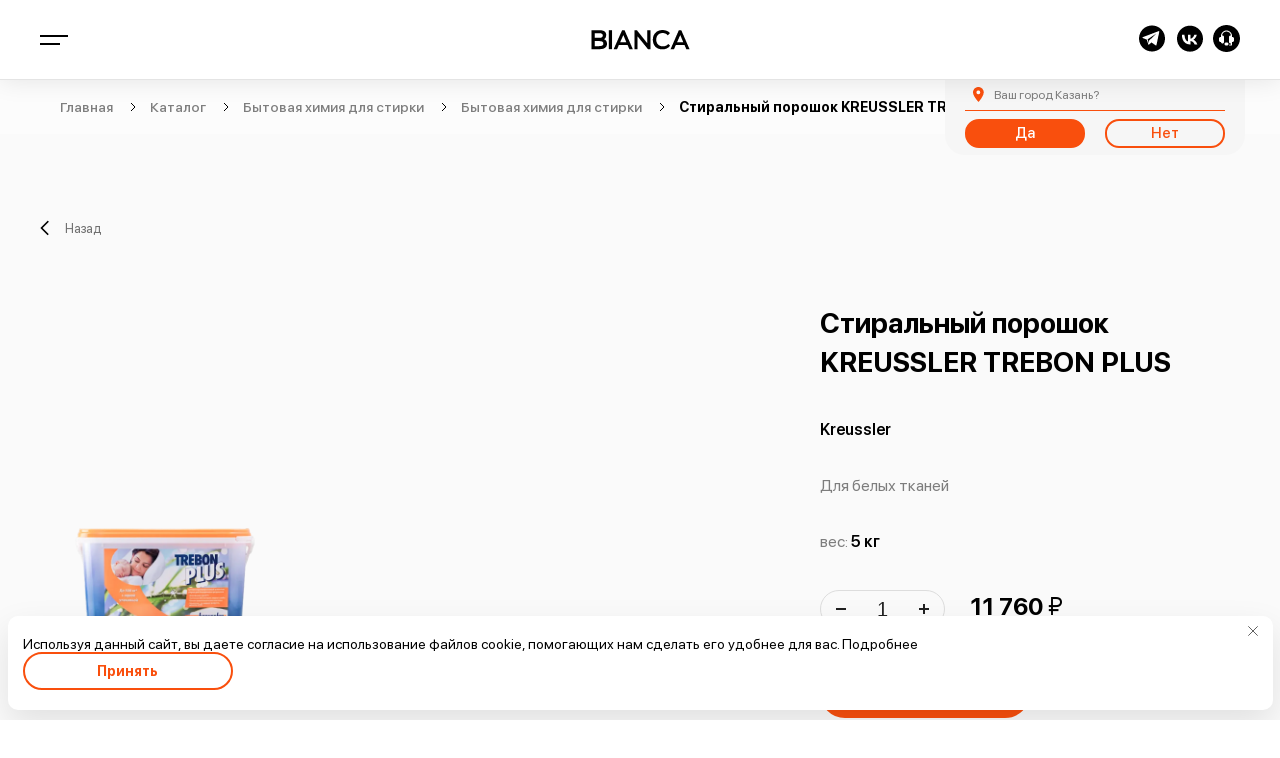

--- FILE ---
content_type: text/html; charset=UTF-8
request_url: https://kazan.bianca.ru/goods/chemicals/wash/stiralnyy-poroshok-trebon-plus-white/
body_size: 24773
content:
<!DOCTYPE html>
<html lang="ru">
<head>
    <link rel="preload" href="https://cdn.sales-ninja.me/userBundle.js" as="script">
    <meta http-equiv="Content-Type" content="text/html; charset=UTF-8" />
<meta name="robots" content="index, follow" />
<meta name="keywords" content="Стиральный порошок KREUSSLER TREBON PLUS в Казани" />
<meta name="description" content="Стиральный порошок KREUSSLER TREBON PLUS - заказать в Казани. Бытовая химия по выгодным ценам. Высокое качество." />
<script data-skip-moving="true">(function(w, d, n) {var cl = "bx-core";var ht = d.documentElement;var htc = ht ? ht.className : undefined;if (htc === undefined || htc.indexOf(cl) !== -1){return;}var ua = n.userAgent;if (/(iPad;)|(iPhone;)/i.test(ua)){cl += " bx-ios";}else if (/Windows/i.test(ua)){cl += ' bx-win';}else if (/Macintosh/i.test(ua)){cl += " bx-mac";}else if (/Linux/i.test(ua) && !/Android/i.test(ua)){cl += " bx-linux";}else if (/Android/i.test(ua)){cl += " bx-android";}cl += (/(ipad|iphone|android|mobile|touch)/i.test(ua) ? " bx-touch" : " bx-no-touch");cl += w.devicePixelRatio && w.devicePixelRatio >= 2? " bx-retina": " bx-no-retina";if (/AppleWebKit/.test(ua)){cl += " bx-chrome";}else if (/Opera/.test(ua)){cl += " bx-opera";}else if (/Firefox/.test(ua)){cl += " bx-firefox";}ht.className = htc ? htc + " " + cl : cl;})(window, document, navigator);</script>


<link href="/bitrix/cache/css/s6/bianca/template_43eae81fa234fc257a93cdf76c48f58d/template_43eae81fa234fc257a93cdf76c48f58d_v1.css?1765957383270947" type="text/css"  data-template-style="true" rel="stylesheet" />







        
        
<!-- Top.Mail.Ru counter --><noscript><div><img src="https://top-fwz1.mail.ru/counter?id=3390852;js=na" style="position:absolute;left:-9999px;" alt="Top.Mail.Ru" /></div></noscript><!-- /Top.Mail.Ru counter -->



    <meta name="viewport" content="width=device-width, initial-scale=1.0">
    <meta http-equiv="X-UA-Compatible" content="ie=edge">
    <meta name="format-detection" content="telephone=no">
    <link rel="shortcut icon" href="/images/favicon/favicon-3.ico" type="image/x-icon"/>
        <link rel="apple-touch-icon" href="/images/favicon/dsgsdgsdgsdgsg.png">
    <link rel="apple-touch-icon" sizes="76x76" href="/images/favicon/dsgsdgsdgsdgsg.png">
    <link rel="apple-touch-icon" sizes="152x152" href="/images/favicon/dsgsdgsdgsdgsg.png">
    <link rel="apple-touch-startup-image" href="/images/favicon/dsgsdgsdgsdgsg.png">
    <meta name="msapplication-TileColor" content="#000000">
    <meta name="msapplication-TileImage" content="/images/favicon/sdgsdgsdgsg.png">
        <meta property="og:locale"  content="ru_RU" />
    <meta property="og:type"  content="website" />
    <meta property="og:site_name"  content="Химчистка Бьянка" />
    <meta property="og:title"  content="Стиральный порошок KREUSSLER TREBON PLUS купить в BIANCA в Казани" />
    <meta property="og:description"  content="Стиральный порошок KREUSSLER TREBON PLUS - заказать в Казани. Бытовая химия по выгодным ценам. Высокое качество." />
    <meta property="og:url"  content="https://kazan.bianca-city.ru/goods/chemicals/wash/stiralnyy-poroshok-trebon-plus-white/" />
    <meta property="og:image"  content="https://kazan.bianca-city.ru/images/img.jpg" />
    <meta property="og:image:secure_url"  content="https://kazan.bianca-city.ru/images/img.jpg" />
    <script type="text/javascript" data-skip-moving=true src="/local/markup/dist/libs/jquery-3.5.1.min.js"></script>
     <meta name="yandex-verification" content="e2e18bb5baca3df0" />    <title>Стиральный порошок KREUSSLER TREBON PLUS купить в BIANCA в Казани</title>
    <!-- Yandex.Metrika counter -->
<script  data-skip-moving=true type="text/javascript" >
    (function(m,e,t,r,i,k,a){m[i]=m[i]||function(){(m[i].a=m[i].a||[]).push(arguments)};
        m[i].l=1*new Date();
        for (var j = 0; j < document.scripts.length; j++) {if (document.scripts[j].src === r) { return; }}
        k=e.createElement(t),a=e.getElementsByTagName(t)[0],k.async=1,k.src=r,a.parentNode.insertBefore(k,a)})
    (window, document, "script", "https://mc.yandex.ru/metrika/tag.js", "ym");

    ym(61866516, "init", {
        clickmap:true,
        trackLinks:true,
        accurateTrackBounce:true,
        webvisor:true
    });
</script>
<noscript><div><img src="https://mc.yandex.ru/watch/61866516" style="position:absolute; left:-9999px;" alt="" /></div></noscript>
<!-- /Yandex.Metrika counter -->
    <!-- calltouch -->
    
    <!-- calltouch -->

        
        
    <!-- Pixel Tag Code -->
    
    <!-- End Pixel Tag Code -->
    
</head>
<body  class="mobile-panel-body">
<div class="page">
    
    <div class="page__inner">
            
<svg  fill="none" xmlns="http://www.w3.org/2000/svg" display="none">
    <symbol viewBox="0 0 16 16" id="phone-svg">
        <path d="M14.9077 0.718656C15.2198 0.812406 15.4695 0.968656 15.6879 1.21866C15.8752 1.46866 16 1.78116 16 2.09366C16 4.65616 15.3446 6.99991 14.0963 9.12491C12.848 11.2499 11.194 12.9062 9.13422 14.0937C6.94965 15.3749 4.60905 15.9999 2.1124 15.9999C1.76911 15.9999 1.48824 15.9062 1.23857 15.6874C0.988907 15.4999 0.801658 15.2187 0.739242 14.9062L0.0526637 11.9374C-0.0409606 11.6249 -0.00975253 11.2812 0.146288 10.9687C0.302328 10.6562 0.551993 10.4374 0.895282 10.3124L4.0473 8.93741C4.32817 8.81241 4.64025 8.81241 4.95233 8.87491C5.26442 8.96866 5.51408 9.12491 5.73254 9.37491L6.7312 10.6249C8.41643 9.71866 9.69596 8.40616 10.6322 6.71866L9.38388 5.71866C9.13422 5.53116 8.94697 5.24991 8.88455 4.93741C8.79093 4.62491 8.82214 4.34366 8.94697 4.03116L10.3201 0.874906C10.445 0.562406 10.6634 0.312406 10.9755 0.156156C11.2876 -9.38922e-05 11.5997 -0.0313439 11.9429 0.0311561L14.9077 0.718656ZM2.17481 14.4999C4.39059 14.4999 6.45032 13.9374 8.38522 12.8124C10.2265 11.7187 11.6933 10.2499 12.8168 8.37491C13.9403 6.46866 14.502 4.40616 14.502 2.15616L11.6621 1.49991L10.3513 4.59366L12.4735 6.31241C11.7557 7.87491 10.9443 9.12491 10.008 10.0312C9.0718 10.9687 7.85469 11.7812 6.32549 12.4687L4.60905 10.3437L1.51944 11.6562L2.17481 14.4999Z" fill="#F44E23"/>
    </symbol>
    <symbol viewBox="0 0 18 18" id="clock-svg">
        <path d="M9 0C10.5968 0 12.121 0.435484 13.5 1.23387C14.879 2.03226 15.9677 3.12097 16.7661 4.5C17.5645 5.87903 18 7.40323 18 9C18 10.6331 17.5645 12.121 16.7661 13.5C15.9677 14.879 14.879 16.004 13.5 16.8024C12.121 17.6008 10.5968 18 9 18C7.36694 18 5.87903 17.6008 4.5 16.8024C3.12097 16.004 1.99597 14.879 1.19758 13.5C0.399194 12.121 0 10.6331 0 9C0 7.40323 0.399194 5.87903 1.19758 4.5C1.99597 3.12097 3.12097 2.03226 4.5 1.23387C5.87903 0.435484 7.36694 0 9 0ZM9 16.2581C10.3065 16.2581 11.504 15.9315 12.629 15.2782C13.7177 14.625 14.625 13.754 15.2782 12.629C15.9315 11.5403 16.2581 10.3065 16.2581 9C16.2581 7.69355 15.9315 6.49597 15.2782 5.37097C14.625 4.28226 13.7177 3.375 12.629 2.72177C11.504 2.06855 10.3065 1.74194 9 1.74194C7.69355 1.74194 6.45968 2.06855 5.37097 2.72177C4.24597 3.375 3.375 4.28226 2.72177 5.37097C2.06855 6.49597 1.74194 7.69355 1.74194 9C1.74194 10.3065 2.06855 11.5403 2.72177 12.629C3.375 13.754 4.24597 14.625 5.37097 15.2782C6.45968 15.9315 7.69355 16.2581 9 16.2581ZM11.25 12.4839C11.3226 12.5565 11.4315 12.5927 11.5766 12.5565C11.6855 12.5565 11.7944 12.4839 11.8669 12.375L12.5202 11.4315C12.5927 11.3589 12.5927 11.25 12.5927 11.1048C12.5927 10.996 12.5202 10.8871 12.4476 10.8145L10.0161 9.07258V3.91935C10.0161 3.81048 9.94355 3.70161 9.87097 3.62903C9.79839 3.55645 9.68952 3.48387 9.58064 3.48387H8.41935C8.27419 3.48387 8.16532 3.55645 8.09274 3.62903C8.02016 3.70161 7.98387 3.81048 7.98387 3.91935V9.87097C7.98387 10.0161 8.02016 10.1613 8.16532 10.2339L11.25 12.4839Z" fill="#F44E23"/>
    </symbol>
    <symbol  viewBox="0 0 28 27" id="facebook-svg">
        <path d="M27.0011 13.5C27.0011 20.9551 20.9568 27 13.5023 27C6.04432 27 0 20.9551 0 13.5C0 6.04318 6.04432 0 13.5023 0C20.9568 0 27.0011 6.04318 27.0011 13.5ZM11.2466 21.9375H14.7506V13.5057H17.1159L17.4222 10.5273H14.7506V8.77557C14.7506 8.11875 15.1875 7.96477 15.4938 7.96477H17.379V5.07273L14.7835 5.0625C11.9017 5.0625 11.2466 7.21932 11.2466 8.59886V10.5273H9.58011V13.5057H11.2466V21.9375Z" fill="black"/>
    </symbol>
    <symbol  viewBox="0 0 28 27" id="insta-svg">
        <path d="M13.5019 9.87598C11.5028 9.87598 9.87915 11.4969 9.87915 13.4996C9.87915 15.5014 11.5037 17.1242 13.5019 17.1242C15.501 17.1242 17.1264 15.5014 17.1264 13.4996C17.1264 11.4969 15.501 9.87598 13.5019 9.87598ZM13.5019 15.8687C12.1892 15.8687 11.1319 14.8078 11.1319 13.4996C11.1319 12.1914 12.1892 11.1305 13.5019 11.1305C14.801 11.1305 15.8719 12.1914 15.8719 13.4996C15.8719 14.8078 14.8146 15.8687 13.5019 15.8687Z" fill="black"/>
        <path d="M17.4882 8.55078C17.0218 8.55078 16.6518 8.92169 16.6518 9.38805C16.6518 9.85351 17.0218 10.2235 17.4882 10.2235C17.9545 10.2235 18.3254 9.85351 18.3254 9.38805C18.3254 8.92169 17.9536 8.55078 17.4882 8.55078Z" fill="black"/>
        <path d="M13.5037 0C6.04552 0 0.000976562 6.04273 0.000976562 13.5C0.000976562 20.9555 6.04552 27 13.5037 27C20.9573 27 27.0037 20.9564 27.0037 13.5C27.0037 6.04273 20.9573 0 13.5037 0ZM20.471 16.4682C20.471 18.6709 18.6719 20.4691 16.4564 20.4691H10.5473C8.33098 20.4691 6.53189 18.67 6.53189 16.4818V10.5309C6.53189 8.32909 8.33007 6.53091 10.5473 6.53091H16.4564C18.6728 6.53091 20.471 8.32909 20.471 10.5309V16.4682Z" fill="black"/>
    </symbol>
    <symbol viewBox="0 0 28 27" id="telegram-svg">
        <path d="M13.5039 0C6.03391 0 0.00390625 6.03 0.00390625 13.5C0.00390625 20.97 6.03391 27 13.5039 27C20.9739 27 27.0039 20.97 27.0039 13.5C27.0039 6.03 20.9739 0 13.5039 0ZM21.1089 6.255L18.0939 20.43C18.0489 20.7 17.7339 20.835 17.4639 20.7L12.8289 17.595L10.3539 19.935C10.1289 20.115 9.81391 20.025 9.72391 19.755L8.10391 14.715L3.82891 12.96C3.51391 12.825 3.51391 12.285 3.82891 12.15L20.5239 5.805C20.8389 5.715 21.1539 5.94 21.1089 6.255Z" fill="black"/>
        <path d="M10.2189 18.2702L10.4889 15.6602L18.0489 8.3252L8.95886 14.3102" fill="black"/>
    </symbol>
    <symbol viewBox="0 0 76 79" fill="none" id="bianca-logo-svg">
        <path d="M7.25356 78.0099H0V63.6396H7.07108C8.34844 63.6396 9.35208 63.9818 10.082 64.6889C10.8119 65.396 11.1769 66.2628 11.1769 67.3121C11.1769 68.1788 10.926 68.9087 10.447 69.5018C9.96795 70.0949 9.37489 70.4598 8.66778 70.6195C9.44332 70.7335 10.1048 71.1441 10.6294 71.8056C11.1769 72.4899 11.4278 73.2654 11.4278 74.1322C11.4278 75.2727 11.0628 76.2079 10.3101 76.9378C9.58018 77.6449 8.55373 78.0099 7.25356 78.0099ZM6.54645 69.5702C7.18513 69.5702 7.66414 69.3877 8.0291 69.0456C8.39406 68.7035 8.57654 68.2473 8.57654 67.6998C8.57654 67.1296 8.39406 66.6962 8.0291 66.3312C7.66414 65.9891 7.18513 65.8066 6.54645 65.8066H2.50909V69.5246H6.54645V69.5702ZM6.6605 75.7745C7.3448 75.7745 7.89224 75.5921 8.28001 75.2499C8.66778 74.9078 8.87307 74.4059 8.87307 73.7673C8.87307 73.197 8.66778 72.7408 8.28001 72.353C7.89224 71.9653 7.3448 71.7828 6.6605 71.7828H2.50909V75.7745H6.6605Z" fill="black"/>
        <path d="M15.6478 78.0099H13.1387V63.6396H15.6478V78.0099Z" fill="black"/>
        <path d="M31.7746 78.0099H28.9006L27.8513 75.2499H21.2592L20.21 78.0099H17.3359L22.97 63.6396H26.1178L31.7746 78.0099ZM27.1442 73.0373L24.5667 66.1944L21.9892 73.0373H27.1442Z" fill="black"/>
        <path d="M45.9161 78.0099H43.4755L35.971 67.7454V78.0099H33.4619V63.6396H36.0394L43.3842 73.6076V63.6396H45.9161V78.0099Z" fill="black"/>
        <path d="M54.9033 78.0099C52.8276 78.0099 51.0941 77.3484 49.7027 76.0026C48.3113 74.6568 47.627 72.9461 47.627 70.8248C47.627 68.7035 48.3113 66.9927 49.7027 65.6469C51.0941 64.3011 52.8276 63.6396 54.9033 63.6396C57.3212 63.6396 59.1688 64.6889 60.4918 66.7646L58.4161 67.8367C58.0739 67.2436 57.5721 66.7646 56.9562 66.3768C56.3175 66.0119 55.6561 65.8066 54.9261 65.8066C53.5575 65.8066 52.417 66.2856 51.5046 67.2208C50.5922 68.156 50.136 69.3649 50.136 70.8248C50.136 72.2846 50.5922 73.4935 51.5046 74.4287C52.417 75.364 53.5575 75.843 54.9261 75.843C55.6561 75.843 56.3404 75.6605 56.9562 75.2727C57.5721 74.9078 58.0739 74.4059 58.4161 73.8129L60.4918 74.8849C59.1688 76.9607 57.2984 78.0099 54.9033 78.0099Z" fill="black"/>
        <path d="M75.4325 78.0099H72.5812L71.532 75.2499H64.9399L63.8907 78.0099H61.0166L66.6507 63.6396H69.7984L75.4325 78.0099ZM70.8021 73.0373L68.2245 66.1944L65.647 73.0373H70.8021Z" fill="black"/>
        <path d="M0 32.8463C0 41.9247 7.3448 49.2695 16.4232 49.2695C24.0873 49.2695 30.5197 44.0232 32.3217 36.9293V49.2695H39.5068V36.9293C41.3316 44.0232 47.764 49.2695 55.4053 49.2695H75.4097V42.0843H68.9773C70.7793 39.4612 71.8285 36.2678 71.8285 32.8463C71.8285 23.768 64.4837 16.4232 55.4053 16.4232C54.3561 16.4232 53.3296 16.5372 52.326 16.7197C52.326 16.6284 52.326 16.5144 52.326 16.4232C52.326 7.3448 44.9812 0 35.9028 0C26.8245 0 19.4797 7.3448 19.4797 16.4232C19.4797 16.5144 19.4797 16.6284 19.4797 16.7197C18.4761 16.5372 17.4496 16.4232 16.4003 16.4232C12.9789 16.4232 9.78547 17.4724 7.16232 19.2744V12.842H0V32.8463ZM16.4232 42.0843C11.3137 42.0843 7.18513 37.9557 7.18513 32.8463C7.18513 27.7369 11.3137 23.6083 16.4232 23.6083C21.5326 23.6083 25.6612 27.7369 25.6612 32.8463C25.6612 37.9557 21.5098 42.0843 16.4232 42.0843ZM35.9257 25.6612C30.8162 25.6612 26.6876 21.5326 26.6876 16.4232C26.6876 11.3137 30.8162 7.18513 35.9257 7.18513C41.0351 7.18513 45.1637 11.3137 45.1637 16.4232C45.1637 21.5326 41.0123 25.6612 35.9257 25.6612ZM55.4282 42.0843C50.3187 42.0843 46.1901 37.9557 46.1901 32.8463C46.1901 27.7369 50.3187 23.6083 55.4282 23.6083C60.5376 23.6083 64.6662 27.7369 64.6662 32.8463C64.6662 37.9557 60.5148 42.0843 55.4282 42.0843Z" fill="black"/>
        <path d="M35.9261 20.529C38.1937 20.529 40.0319 18.6907 40.0319 16.4232C40.0319 14.1556 38.1937 12.3174 35.9261 12.3174C33.6585 12.3174 31.8203 14.1556 31.8203 16.4232C31.8203 18.6907 33.6585 20.529 35.9261 20.529Z" fill="black"/>
    </symbol>
    <symbol viewBox="0 0 103 21" id="bianca-word-svg">
        <path d="M3.39095 11.6564V16.9547H8.05351C11.2325 16.9547 12.5041 16.107 12.5041 14.1996C12.5041 12.5041 11.2325 11.6564 8.26545 11.6564H3.39095ZM3.39095 3.39093V8.26543H8.47738C10.5967 8.26543 11.8683 7.41769 11.8683 5.93415C11.8683 4.23867 11.0206 3.39093 8.05351 3.39093H3.39095ZM0 0.211914H8.47738C13.7757 0.211914 15.4712 2.33126 15.4712 5.29834C15.4712 7.41769 14.6235 8.90123 13.1399 9.74897C15.0473 10.3848 16.319 11.8683 16.319 14.4115C16.319 18.6502 13.1399 20.1338 8.47738 20.1338H0V0.211914Z" fill="black"/>
        <path d="M21.6175 0.210938H18.2266V20.1328H21.6175V0.210938Z" fill="black"/>
        <path d="M30.0948 12.927H36.6647L33.4857 5.29737L30.0948 12.927ZM32.2141 0.210938H34.7573L43.4467 20.1328H39.8438L37.9364 15.6822H28.8232L26.9158 20.1328H23.3129L32.2141 0.210938Z" fill="black"/>
        <path d="M59.3418 20.1328L48.3212 6.56897V20.1328H45.1421V0.210938H47.6854L58.706 13.9867V0.210938H62.0969V20.1328H59.3418Z" fill="black"/>
        <path d="M82.6544 16.5309C80.9589 18.8622 77.9918 20.3457 74.6009 20.3457C68.2428 20.3457 64.428 16.319 64.428 10.1729C64.428 4.45063 68.4548 0 74.6009 0C78.2038 0 81.1709 1.48354 82.4425 3.39095L80.1112 5.5103C78.8396 4.02676 76.9322 3.17902 74.8128 3.17902C70.7861 3.17902 68.0309 5.93417 68.0309 10.1729C68.0309 14.4115 70.7861 17.1667 75.0248 17.1667C77.568 17.1667 79.4754 16.107 80.747 14.6235L82.6544 16.5309Z" fill="black"/>
        <path d="M89.8598 12.927H96.4298L93.2508 5.29737L89.8598 12.927ZM91.7672 0.210938H94.3105L103 20.1328H99.6088L97.7014 15.6822H88.5882L86.6808 20.1328H83.0779L91.7672 0.210938Z" fill="black"/>
    </symbol>
    <symbol  viewBox="0 0 40 40"  id="header-call-svg">
        <circle cx="20" cy="20" r="20" fill="#F44E23"/>
        <path d="M27.7712 11.8074C28.1223 11.9129 28.4031 12.0887 28.6489 12.37C28.8596 12.6512 29 13.0028 29 13.3544C29 16.2374 28.2627 18.8743 26.8583 21.2651C25.454 23.6559 23.5932 25.5193 21.276 26.8553C18.8184 28.2968 16.1852 29 13.3764 29C12.9902 29 12.6743 28.8945 12.3934 28.6484C12.1125 28.4375 11.9019 28.121 11.8316 27.7694L11.0592 24.4294C10.9539 24.0778 10.989 23.6911 11.1646 23.3395C11.3401 22.9879 11.621 22.7418 12.0072 22.6011L15.5532 21.0542C15.8692 20.9135 16.2203 20.9135 16.5714 20.9838C16.9225 21.0893 17.2033 21.2651 17.4491 21.5464L18.5726 22.9527C20.4685 21.9331 21.908 20.4565 22.9612 18.5579L21.5569 17.4328C21.276 17.2219 21.0653 16.9054 20.9951 16.5539C20.8898 16.2023 20.9249 15.8858 21.0653 15.5343L22.6101 11.9832C22.7506 11.6317 22.9963 11.3504 23.3474 11.1746C23.6985 10.9988 24.0496 10.9636 24.4358 11.034L27.7712 11.8074ZM13.4467 27.3124C15.9394 27.3124 18.2566 26.6795 20.4334 25.4138C22.5048 24.1833 24.1549 22.5308 25.4189 20.4213C26.6828 18.2766 27.3148 15.9562 27.3148 13.4247L24.1198 12.6864L22.6453 16.1671L25.0327 18.1008C24.2252 19.8588 23.3123 21.2651 22.2591 22.2847C21.2058 23.3395 19.8365 24.2536 18.1162 25.0271L16.1852 22.6363L12.7094 24.113L13.4467 27.3124Z" fill="white"/>
    </symbol>
    <symbol  viewBox="0 0 22 22" id="close-svg">
        <rect x="1.80664" width="28" height="2" transform="rotate(45 1.80664 0)" fill="black"/>
        <rect width="28" height="2" transform="matrix(-0.707107 0.707107 0.707107 0.707107 20.1914 0)" fill="black"/>
    </symbol>
    <symbol  viewBox="0 0 50 50" id="whatsapp-svg">
        <path d="M25 0C11.195 0 0 11.195 0 25C0 38.805 11.195 50 25 50C38.805 50 50 38.805 50 25C50 11.195 38.805 0 25 0ZM25.5299 39.5557C25.5295 39.5557 25.5302 39.5557 25.5299 39.5557H25.5238C23.0194 39.5546 20.5585 38.9267 18.3731 37.735L10.4412 39.8151L12.5641 32.0637C11.2545 29.7955 10.5656 27.2221 10.5667 24.5857C10.5701 16.3383 17.2825 9.62868 25.5299 9.62868C29.5322 9.6302 33.2893 11.1881 36.1141 14.0152C38.9393 16.8427 40.4942 20.6009 40.4926 24.5975C40.4892 32.8453 33.7761 39.5557 25.5299 39.5557Z" fill="black"/>
        <path d="M25.5348 12.1553C18.6748 12.1553 13.0958 17.732 13.0928 24.587C13.092 26.9361 13.7497 29.2238 14.9944 31.2032L15.29 31.6736L14.0335 36.2615L18.7404 35.0271L19.1948 35.2964C21.104 36.4293 23.2929 37.0286 25.5245 37.0294H25.5294C32.3841 37.0294 37.9631 31.4523 37.9661 24.5969C37.9673 21.2747 36.6748 18.1512 34.3269 15.8014C31.979 13.4515 28.8562 12.1564 25.5348 12.1553ZM32.8498 29.9321C32.5382 30.8049 31.0447 31.6018 30.3264 31.7094C29.6821 31.8055 28.8673 31.8456 27.9716 31.5614C27.4284 31.389 26.7322 31.1589 25.84 30.774C22.0897 29.1551 19.6403 25.3801 19.4534 25.1306C19.2665 24.8811 17.9268 23.1038 17.9268 21.264C17.9268 19.4246 18.8926 18.5201 19.2352 18.1463C19.5781 17.772 19.9833 17.6786 20.2324 17.6786C20.4815 17.6786 20.7309 17.6809 20.9488 17.6915C21.1784 17.703 21.4866 17.6042 21.7899 18.3332C22.1016 19.0816 22.8492 20.9211 22.9427 21.108C23.0362 21.2953 23.0983 21.5135 22.974 21.763C22.8492 22.0125 22.435 22.5507 22.0394 23.0413C21.8734 23.2469 21.6571 23.43 21.8753 23.8042C22.0932 24.1781 22.8439 25.4022 23.9551 26.3932C25.3833 27.6666 26.588 28.061 26.9619 28.2483C27.3353 28.4353 27.5535 28.404 27.7717 28.1549C27.9895 27.9054 28.7063 27.0635 28.9554 26.6893C29.2045 26.315 29.454 26.3776 29.7966 26.5023C30.1395 26.6267 31.9774 27.5312 32.3513 27.7181C32.7251 27.9054 32.9742 27.9989 33.0677 28.1549C33.1615 28.3109 33.1615 29.059 32.8498 29.9321Z" fill="black"/>
    </symbol>
    <symbol viewBox="0 0 15 15" fill="none" id="red-star">
        <path d="M7.18536 1.14633C7.20033 1.10027 7.26549 1.10027 7.28046 1.14633L8.79342 5.80214C8.80012 5.82274 8.81931 5.83669 8.84097 5.83669L13.7364 5.83687C13.7849 5.83688 13.805 5.89885 13.7658 5.92732L9.80542 8.80496C9.7879 8.81769 9.78057 8.84026 9.78726 8.86086L11.2999 13.5168C11.3148 13.5628 11.2621 13.6012 11.2229 13.5727L7.2623 10.6953C7.24477 10.6826 7.22105 10.6826 7.20352 10.6953L3.2429 13.5727C3.20371 13.6012 3.15099 13.5628 3.16595 13.5168L4.67856 8.86086C4.68525 8.84026 4.67792 8.81769 4.6604 8.80496L0.69999 5.92732C0.660807 5.89885 0.680944 5.83688 0.729379 5.83687L5.62485 5.83669C5.64651 5.83669 5.6657 5.82274 5.6724 5.80214L7.18536 1.14633Z" fill="#F94F0D"/>
        <path d="M7.18536 1.14633C7.20033 1.10027 7.26549 1.10027 7.28046 1.14633L8.79342 5.80214C8.80012 5.82274 8.81931 5.83669 8.84097 5.83669L13.7364 5.83687C13.7849 5.83688 13.805 5.89885 13.7658 5.92732L9.80542 8.80496C9.7879 8.81769 9.78057 8.84026 9.78726 8.86086L11.2999 13.5168C11.3148 13.5628 11.2621 13.6012 11.2229 13.5727L7.2623 10.6953C7.24477 10.6826 7.22105 10.6826 7.20352 10.6953L3.2429 13.5727C3.20371 13.6012 3.15099 13.5628 3.16595 13.5168L4.67856 8.86086C4.68525 8.84026 4.67792 8.81769 4.6604 8.80496L0.69999 5.92732C0.660807 5.89885 0.680944 5.83688 0.729379 5.83687L5.62485 5.83669C5.64651 5.83669 5.6657 5.82274 5.6724 5.80214L7.18536 1.14633Z" stroke="#C6C6C6" stroke-width="0.5"/>
    </symbol>
    <symbol viewBox="0 0 15 15" fill="none" id="half-red-star">
        <path d="M7.05223 1.14633C7.0672 1.10027 7.13236 1.10027 7.14733 1.14633L8.67152 5.83669L9.6429 8.82631L11.1667 13.5168C11.1817 13.5628 11.129 13.6012 11.0898 13.5727L7.12917 10.6953C7.11164 10.6826 7.08791 10.6826 7.07039 10.6954L3.10976 13.5727C3.07058 13.6012 3.01786 13.5628 3.03282 13.5168L4.54543 8.86086C4.55212 8.84026 4.54479 8.81769 4.52727 8.80496L0.566858 5.92733C0.527675 5.89885 0.547813 5.83688 0.596247 5.83688L5.49172 5.83669C5.51338 5.83669 5.53257 5.82274 5.53927 5.80214L7.05223 1.14633Z" fill="#F94F0D"/>
        <path d="M7.05255 1.14633C7.06751 1.10027 7.13268 1.10027 7.14765 1.14633L8.66061 5.80214C8.6673 5.82274 8.6865 5.83669 8.70816 5.83669L13.6036 5.83687C13.6521 5.83688 13.6722 5.89885 13.633 5.92732L9.67261 8.80496C9.65509 8.81769 9.64775 8.84026 9.65445 8.86086L11.1671 13.5168C11.182 13.5628 11.1293 13.6012 11.0901 13.5727L7.12949 10.6953C7.11196 10.6826 7.08823 10.6826 7.07071 10.6953L3.11008 13.5727C3.0709 13.6012 3.01818 13.5628 3.03314 13.5168L4.54575 8.86086C4.55244 8.84026 4.54511 8.81769 4.52759 8.80496L0.567177 5.92732C0.527994 5.89885 0.548132 5.83688 0.596566 5.83687L5.49204 5.83669C5.5137 5.83669 5.53289 5.82274 5.53959 5.80214L7.05255 1.14633Z" stroke="#C6C6C6" stroke-width="0.5"/>
    </symbol>
    <symbol  viewBox="0 0 15 15" fill="none" id="empty-star">
        <path d="M7.91924 1.14633C7.93421 1.10027 7.99938 1.10027 8.01435 1.14633L9.52731 5.80214C9.534 5.82274 9.5532 5.83669 9.57486 5.83669L14.4703 5.83687C14.5188 5.83688 14.5389 5.89885 14.4997 5.92732L10.5393 8.80496C10.5218 8.81769 10.5145 8.84026 10.5211 8.86086L12.0338 13.5168C12.0487 13.5628 11.996 13.6012 11.9568 13.5727L7.99618 10.6953C7.97866 10.6826 7.95493 10.6826 7.93741 10.6953L3.97678 13.5727C3.9376 13.6012 3.88488 13.5628 3.89984 13.5168L5.41245 8.86086C5.41914 8.84026 5.41181 8.81769 5.39429 8.80496L1.43388 5.92732C1.39469 5.89885 1.41483 5.83688 1.46327 5.83687L6.35874 5.83669C6.3804 5.83669 6.39959 5.82274 6.40629 5.80214L7.91924 1.14633Z" stroke="#C6C6C6" stroke-width="0.5"/>
    </symbol>
    <symbol viewBox="0 0 21 21" fill="none" id="vk-svg">
        <path fill-rule="evenodd" clip-rule="evenodd" d="M10.875 20.75C16.4669 20.75 21 16.2169 21 10.625C21 5.03312 16.4669 0.5 10.875 0.5C5.28312 0.5 0.75 5.03312 0.75 10.625C0.75 16.2169 5.28312 20.75 10.875 20.75ZM11.1275 15.1522C7.0276 15.1522 4.68907 12.3415 4.59165 7.66437H6.64536C6.71281 11.0972 8.22684 12.5513 9.42608 12.8511V7.66437H11.3599V10.625C12.5442 10.4976 13.7883 9.14845 14.208 7.66437H16.1419C15.8196 9.49322 14.4704 10.8424 13.511 11.397C14.4704 11.8467 16.007 13.0235 16.5916 15.1522H14.4629C14.0057 13.7281 12.8665 12.6263 11.3599 12.4763V15.1522H11.1275Z" fill="black"/>
    </symbol>
</svg><div class="mobile-panel js-mobile-panel">
    <div class="mobile-panel__left">
        <div  class="mobile-panel__logo"><svg viewBox="0 0 52 52" fill="none" xmlns="http://www.w3.org/2000/svg">
<path d="M41 1H11C5.47715 1 1 5.47715 1 11V41C1 46.5228 5.47715 51 11 51H41C46.5228 51 51 46.5228 51 41V11C51 5.47715 46.5228 1 41 1Z" fill="#010202" stroke="black" stroke-miterlimit="10"/>
<path d="M12.4951 43.2736H9.27637V36.903H12.4092C12.9761 36.903 13.4199 37.0577 13.7417 37.3663C14.063 37.6754 14.2241 38.0621 14.2241 38.527C14.2241 38.9088 14.1172 39.2321 13.9038 39.4962C13.6904 39.7604 13.4277 39.9244 13.1157 39.9879C13.4595 40.0392 13.751 40.2155 13.9897 40.5182C14.2285 40.8209 14.3477 41.1661 14.3477 41.5548C14.3477 42.0641 14.1836 42.4781 13.856 42.7965C13.5283 43.1144 13.0747 43.2736 12.4951 43.2736ZM12.1802 39.5392C12.4604 39.5392 12.6802 39.463 12.8394 39.3102C12.9985 39.1573 13.0781 38.9601 13.0781 38.7179C13.0781 38.4694 12.9985 38.2692 12.8394 38.1163C12.6802 37.9635 12.4604 37.8868 12.1802 37.8868H10.394V39.5392H12.1802ZM12.228 42.2897C12.5337 42.2897 12.7725 42.212 12.9443 42.0558C13.1162 41.8995 13.2021 41.6818 13.2021 41.4015C13.2021 41.153 13.1162 40.9445 12.9443 40.776C12.7725 40.6075 12.5337 40.5231 12.228 40.5231H10.394V42.2902H12.228V42.2897Z" fill="white"/>
<path d="M16.2168 43.2726H15.0991V36.902H16.2168V43.2726Z" fill="white"/>
<path d="M23.3682 43.2726H22.0977L21.6299 42.0499H18.707L18.2393 43.2726H16.9688L19.4712 36.9015H20.8657L23.3682 43.2726ZM21.3145 41.0665L20.1685 38.0289L19.0225 41.0665H21.3145Z" fill="white"/>
<path d="M29.6387 43.2726H28.5596L25.2358 38.7262V43.2726H24.1182V36.902H25.2646L28.5215 41.3243V36.902H29.6392V43.2726H29.6387Z" fill="white"/>
<path d="M33.6211 43.2771C32.6978 43.2771 31.9282 42.9802 31.313 42.386C30.6973 41.7922 30.3896 41.0271 30.3896 40.0916C30.3896 39.156 30.6973 38.3909 31.313 37.7971C31.9282 37.2034 32.6982 36.906 33.6211 36.906C34.6924 36.906 35.5171 37.3674 36.0957 38.2913L35.1724 38.762C35.0186 38.4973 34.8018 38.282 34.5215 38.1155C34.2412 37.9495 33.9414 37.866 33.6211 37.866C33.0117 37.866 32.5054 38.0754 32.1021 38.4939C31.6987 38.9124 31.4971 39.4451 31.4971 40.0916C31.4971 40.7375 31.6987 41.2703 32.1021 41.6887C32.5049 42.1072 33.0112 42.3167 33.6211 42.3167C33.9473 42.3167 34.249 42.2336 34.5259 42.0671C34.8027 41.9011 35.0186 41.6858 35.1724 41.4207L36.0957 41.8914C35.5049 42.8157 34.6797 43.2771 33.6211 43.2771Z" fill="white"/>
<path d="M42.7227 43.2726H41.4521L40.9844 42.0499H38.0615L37.5938 43.2726H36.3232L38.8257 36.9015H40.2202L42.7227 43.2726ZM40.6689 41.0665L39.5229 38.0289L38.377 41.0665H40.6689Z" fill="white"/>
<path d="M25.2026 17.7941C26.208 17.7941 27.0229 16.9791 27.0229 15.9738C27.0229 14.9684 26.208 14.1534 25.2026 14.1534C24.1973 14.1534 23.3823 14.9684 23.3823 15.9738C23.3823 16.9791 24.1973 17.7941 25.2026 17.7941Z" fill="white"/>
<path d="M9.27637 23.2548C9.27637 27.2758 12.5361 30.536 16.5576 30.536C19.9531 30.536 22.8057 28.2118 23.6113 25.0673V30.536H26.7969V25.0673C27.6025 28.2118 30.4551 30.536 33.8506 30.536H42.7236V27.3505H39.8696C40.665 26.1835 41.1309 24.7738 41.1309 23.2548C41.1309 19.2338 37.8711 15.9735 33.8496 15.9735C33.3818 15.9735 32.9243 16.0194 32.481 16.1039C32.4819 16.0604 32.4844 16.0175 32.4844 15.9735C32.4844 11.9525 29.2246 8.69226 25.2031 8.69226C21.1821 8.69226 17.9219 11.952 17.9219 15.9735C17.9219 16.017 17.9243 16.0604 17.9253 16.1039C17.4819 16.0194 17.0249 15.9735 16.5566 15.9735C15.0381 15.9735 13.6279 16.4388 12.4609 17.2347V14.3807H9.27637V23.2548ZM16.5576 27.3505C14.2959 27.3505 12.4619 25.517 12.4619 23.2548C12.4619 20.9926 14.2954 19.1591 16.5576 19.1591C18.8193 19.1591 20.6533 20.9926 20.6533 23.2548C20.6533 25.517 18.8193 27.3505 16.5576 27.3505ZM25.2036 20.0692C22.9419 20.0692 21.1079 18.2357 21.1079 15.9735C21.1079 13.7113 22.9414 11.8778 25.2036 11.8778C27.4653 11.8778 29.2993 13.7113 29.2993 15.9735C29.2993 18.2357 27.4653 20.0692 25.2036 20.0692ZM29.7544 23.2548C29.7544 20.993 31.5879 19.1591 33.8501 19.1591C36.1118 19.1591 37.9458 20.9926 37.9458 23.2548C37.9458 25.517 36.1123 27.3505 33.8501 27.3505C31.5879 27.3505 29.7544 25.517 29.7544 23.2548Z" fill="white"/>
</svg></div>
        <div class="mobile-panel__text-wrapper">
            <div class="mobile-panel__title">Мобильное приложение</div>
            <div class="mobile-panel__text">Пользоваться сервисами стало удобнее<br/> заказы | статусы | оплата | доставка</div>
                        <div class="mobile-panel__star-list"><svg class="mobile-panel__star-item"><use xlink:href="#red-star"></use></svg><svg class="mobile-panel__star-item"><use xlink:href="#red-star"></use></svg><svg class="mobile-panel__star-item"><use xlink:href="#red-star"></use></svg><svg class="mobile-panel__star-item"><use xlink:href="#red-star"></use></svg><svg class="mobile-panel__star-item"><use xlink:href="#half-red-star"></use></svg>            </div>
        </div>
    </div>
    <div class="mobile-panel__right">
        <a href="https://bit.ly/3xYDQpD" target="_blank" rel=«nofollow» class="orange-border-btn border-btn mobile-panel-btn" onclick="biancaYaMetric('app_download_mobile')" >Скачать</a>
        <div class="mobile-panel__close js-mobile-panel"><svg  class="mobile-panel__close-svg" width="6" height="6" viewBox="0 0 6 6" fill="none" xmlns="http://www.w3.org/2000/svg">
                <path fill-rule="evenodd" clip-rule="evenodd" d="M2.99921 2.29296L1.27303 0.566772L0.565918 1.27388L2.2921 3.00007L0.565918 4.72625L1.27302 5.43336L2.99921 3.70717L4.72537 5.43333L5.43248 4.72622L3.70632 3.00007L5.43248 1.27391L4.72537 0.566801L2.99921 2.29296Z" fill="#262626" fill-opacity="0.75"/>
            </svg></div>
    </div>
</div>                <header>
                    <div class="header">
            <div class="burger">
                <div class="burger__content">
                    <nav class="burger__nav">
                        <ul class="burger__menu">
            <li><a href="/services/">Услуги и цены</a></li>
            <li><a href="/goods/">Товары и цены</a></li>
            <li><a href="/price/">Прайс-лист</a></li>
            <li><a href="/points/">Пункт приёма</a></li>
            <li><a href="/delivery/">Химчистка с доставкой</a></li>
    </ul>
                        <ul class="burger__menu">
            <li><a href="/services/dry_cleaning/casual/">Химчистка повседневной одежды</a></li>
            <li><a href="/services/dry_cleaning/outerwear/">Химчистка верхней одежды</a></li>
            <li><a href="/services/baby/">Химчистка детской одежды</a></li>
            <li><a href="/services/shoes/">Химчистка обуви</a></li>
            <li><a href="/services/bag/">Химчистка сумок</a></li>
            <li><a href="/services/interior/curtains/">Химчистка штор</a></li>
            <li><a href="/services/interior/carpet/">Химчистка ковров </a></li>
            <li><a href="/business/">Химчистка для бизнеса</a></li>
    </ul>
                        <ul class="burger__menu">
            <li><a href="/services/repair/">Ремонт и реставрация</a></li>
            <li><a href="/services/hand-dry-cleaning/ruchnaya-chistka-mekha-i-kozhi/">Ручная чистка меха и кожи</a></li>
            <li><a href="/services/khranenie/">Хранение меховых изделий</a></li>
            <li><a href="/services/khimchistka-i-restavratsiya-chemodanov/">Химчистка и реставрация чемоданов</a></li>
    </ul>
                    </nav>
                    <div class="burger__soc visible-xs">
                        <a href="https://t.me/+palfZ4iiCD02Yzky"  onclick="biancaYaMetric('social_click_telegram', 'messenger'); biancaVkAds('social-network');" target="_blank" rel=«nofollow» ><svg><use xlink:href="#telegram-svg"></use></svg></a>
<a href="https://vk.com/drycleaningbianca" onclick="biancaYaMetric('social_click_vk', 'messenger'); biancaVkAds('social-network');" target="_blank" rel=«nofollow» ><svg><use xlink:href="#vk-svg"></use></svg></a>
<a href="https://teleg.one/bianca_moscow_bot"  onclick="biancaYaMetric('social_click_telegram', 'messenger'); biancaVkAds('social-network');" target="_blank" rel=«nofollow» >
    <svg width="27" height="27" viewBox="0 0 27 27" fill="none" xmlns="http://www.w3.org/2000/svg">
        <path d="M13.5 0C20.9558 0 27 6.04416 27 13.5C27 20.9558 20.9558 27 13.5 27C6.04416 27 0 20.9558 0 13.5C0 6.04416 6.04416 0 13.5 0ZM13 17.5C12.6022 17.5 12.2208 17.6581 11.9395 17.9395C11.6581 18.2208 11.5 18.6022 11.5 19C11.5 19.3978 11.6581 19.7792 11.9395 20.0605C12.2208 20.3419 12.6022 20.5 13 20.5H14C14.3978 20.5 14.7792 20.3419 15.0605 20.0605C15.3419 19.7792 15.5 19.3978 15.5 19C15.5 18.6022 15.3419 18.2208 15.0605 17.9395C14.7792 17.6581 14.3978 17.5 14 17.5H13ZM13.5 5.5C12.0413 5.5 10.6428 6.07988 9.61133 7.11133C8.57988 8.14278 8 9.54131 8 11V12H7.5C7.10218 12 6.72076 12.1581 6.43945 12.4395C6.15815 12.7208 6 13.1022 6 13.5V15.5C6 15.8978 6.15815 16.2792 6.43945 16.5605C6.72076 16.8419 7.10218 17 7.5 17H8C8 17.3978 8.15815 17.7792 8.43945 18.0605C8.72076 18.3419 9.10218 18.5 9.5 18.5C9.89782 18.5 10.2792 18.3419 10.5605 18.0605C10.8419 17.7792 11 17.3978 11 17V12C11.0001 11.76 10.9422 11.5237 10.832 11.3105C10.7218 11.0973 10.5622 10.9131 10.3662 10.7744C10.1703 10.6359 9.94372 10.5467 9.70605 10.5137C9.46836 10.4807 9.22625 10.505 9 10.585C9.10548 9.47001 9.6229 8.43445 10.4512 7.68066C11.2797 6.92685 12.3604 6.50879 13.4805 6.50879C14.6004 6.50891 15.6804 6.92695 16.5088 7.68066C17.3371 8.43445 17.8545 9.47 17.96 10.585C17.736 10.5128 17.4981 10.4945 17.2656 10.5312C17.0332 10.568 16.8128 10.6591 16.6221 10.7969C16.4313 10.9346 16.275 11.1152 16.167 11.3242C16.059 11.5332 16.002 11.7648 16 12V17C16.0007 17.2396 16.0583 17.4759 16.1689 17.6885C16.2795 17.901 16.4399 18.0836 16.6357 18.2217C16.8316 18.3597 17.0576 18.4487 17.2949 18.4814C17.5323 18.5142 17.7741 18.49 18 18.4102V19.5H16.4502C16.3787 19.8634 16.2245 20.2055 16 20.5H18.5C18.6326 20.5 18.7597 20.4473 18.8535 20.3535C18.9473 20.2597 19 20.1326 19 20V17H19.5C19.8978 17 20.2792 16.8419 20.5605 16.5605C20.8419 16.2792 21 15.8978 21 15.5V13.5C21 13.1022 20.8419 12.7208 20.5605 12.4395C20.2792 12.1581 19.8978 12 19.5 12H19V11C19 9.54131 18.4201 8.14278 17.3887 7.11133C16.3572 6.07988 14.9587 5.5 13.5 5.5Z" fill="black"/>
    </svg>
</a>                    </div>
                </div>
                <div class="burger__footer">
                    <div class="burger__copyright">© 2002-2026  BIANCA</div>
                    <div class="burger__personal"><a href="/privacy/" class="burger__personal-link">Политика обработки персональных данных</a></div>
                </div>
            </div>
            <div class="menu-button">
                <div class="menu-button-open js-open-menu">
                    <div class="menu-button-open-inner">
                        <span class="menu-button-open-first"></span><span class="menu-button-open-second" ></span>
                    </div>
                </div>
            </div>
            <div class="header__menu visible-lg">
            <a href="/points/">Пункт приёма</a>
            <a href="/delivery/">Доставка</a>
            <a href="/price/">Прайс</a>
    </div>



            <a href="/" class="header__bianca-logo-link"><svg class="header__bianca-word-svg"><use xlink:href="#bianca-word-svg"></use></svg></a>
            <div class="header__contacts visible-flex-lg">
                <div class="header__phone">
                    <svg class="header__phone-svg"><use xlink:href="#phone-svg"></use></svg>
                           <a href="tel:+74953332525" onclick="biancaYaMetric('phone_click_header'); biancaVkAds('click-phone-number')" class="header__phone-link">+7 (495) 333-25-25</a>                </div>
                <div class="header__clock">
                    <svg class="header__clock-svg"><use xlink:href="#clock-svg"></use></svg>
                     c 10:00 - 21:00 ежедневно                </div>
            </div>
            <div class="header__social hidden-flex-xs">
                <a href="https://t.me/+palfZ4iiCD02Yzky"  onclick="biancaYaMetric('social_click_telegram', 'messenger'); biancaVkAds('social-network');" target="_blank" rel=«nofollow» ><svg><use xlink:href="#telegram-svg"></use></svg></a>
<a href="https://vk.com/drycleaningbianca" onclick="biancaYaMetric('social_click_vk', 'messenger'); biancaVkAds('social-network');" target="_blank" rel=«nofollow» ><svg><use xlink:href="#vk-svg"></use></svg></a>
<a href="https://teleg.one/bianca_moscow_bot"  onclick="biancaYaMetric('social_click_telegram', 'messenger'); biancaVkAds('social-network');" target="_blank" rel=«nofollow» >
    <svg width="27" height="27" viewBox="0 0 27 27" fill="none" xmlns="http://www.w3.org/2000/svg">
        <path d="M13.5 0C20.9558 0 27 6.04416 27 13.5C27 20.9558 20.9558 27 13.5 27C6.04416 27 0 20.9558 0 13.5C0 6.04416 6.04416 0 13.5 0ZM13 17.5C12.6022 17.5 12.2208 17.6581 11.9395 17.9395C11.6581 18.2208 11.5 18.6022 11.5 19C11.5 19.3978 11.6581 19.7792 11.9395 20.0605C12.2208 20.3419 12.6022 20.5 13 20.5H14C14.3978 20.5 14.7792 20.3419 15.0605 20.0605C15.3419 19.7792 15.5 19.3978 15.5 19C15.5 18.6022 15.3419 18.2208 15.0605 17.9395C14.7792 17.6581 14.3978 17.5 14 17.5H13ZM13.5 5.5C12.0413 5.5 10.6428 6.07988 9.61133 7.11133C8.57988 8.14278 8 9.54131 8 11V12H7.5C7.10218 12 6.72076 12.1581 6.43945 12.4395C6.15815 12.7208 6 13.1022 6 13.5V15.5C6 15.8978 6.15815 16.2792 6.43945 16.5605C6.72076 16.8419 7.10218 17 7.5 17H8C8 17.3978 8.15815 17.7792 8.43945 18.0605C8.72076 18.3419 9.10218 18.5 9.5 18.5C9.89782 18.5 10.2792 18.3419 10.5605 18.0605C10.8419 17.7792 11 17.3978 11 17V12C11.0001 11.76 10.9422 11.5237 10.832 11.3105C10.7218 11.0973 10.5622 10.9131 10.3662 10.7744C10.1703 10.6359 9.94372 10.5467 9.70605 10.5137C9.46836 10.4807 9.22625 10.505 9 10.585C9.10548 9.47001 9.6229 8.43445 10.4512 7.68066C11.2797 6.92685 12.3604 6.50879 13.4805 6.50879C14.6004 6.50891 15.6804 6.92695 16.5088 7.68066C17.3371 8.43445 17.8545 9.47 17.96 10.585C17.736 10.5128 17.4981 10.4945 17.2656 10.5312C17.0332 10.568 16.8128 10.6591 16.6221 10.7969C16.4313 10.9346 16.275 11.1152 16.167 11.3242C16.059 11.5332 16.002 11.7648 16 12V17C16.0007 17.2396 16.0583 17.4759 16.1689 17.6885C16.2795 17.901 16.4399 18.0836 16.6357 18.2217C16.8316 18.3597 17.0576 18.4487 17.2949 18.4814C17.5323 18.5142 17.7741 18.49 18 18.4102V19.5H16.4502C16.3787 19.8634 16.2245 20.2055 16 20.5H18.5C18.6326 20.5 18.7597 20.4473 18.8535 20.3535C18.9473 20.2597 19 20.1326 19 20V17H19.5C19.8978 17 20.2792 16.8419 20.5605 16.5605C20.8419 16.2792 21 15.8978 21 15.5V13.5C21 13.1022 20.8419 12.7208 20.5605 12.4395C20.2792 12.1581 19.8978 12 19.5 12H19V11C19 9.54131 18.4201 8.14278 17.3887 7.11133C16.3572 6.07988 14.9587 5.5 13.5 5.5Z" fill="black"/>
    </svg>
</a>            </div>
            <a href="tel:+74953332525" onclick="biancaYaMetric('phone_click_header'); biancaVkAds('click-phone-number')" class="visible-xs"><svg class="header__call"><use xlink:href="#header-call-svg"></use></svg></a>                    </div>
        </header>
    <div class="chose-city js-chose-city">
        <div class="chose-city__header">
            <svg width="11" height="15" viewBox="0 0 11 15" fill="none" xmlns="http://www.w3.org/2000/svg">
                <path d="M10.7143 5.40541C10.7143 9.32432 5.49107 15 5.49107 15C5.49107 15 0 9.18919 0 5.40541C0 2.42008 2.39847 0 5.35714 0C8.31581 0 10.7143 2.42008 10.7143 5.40541Z" fill="#F94F0D"/>
                <circle cx="5.35753" cy="5.35716" r="1.92857" fill="white"/>
            </svg>
            <a class="chose-city__header-word"><span class="js-chose-city-question">Ваш город</span> Казань<span class="js-chose-city-question">?</span></a>
        </div>
        <div class="chose-city__button-list js-chose-city-btn-list">
            <a href="#" class="border-btn orange-border-btn js-chose-city-yes">Да</a> <a href="#" class="border-btn js-chose-city-no">Нет</a>
        </div>
        <div class="chose-city__list" style="display: none;">
            <a href="#" class="chose-city__list-item chose-city__list-item-wide">Выберите Ваш город:</a>
                            <a href="https://bianca.ru/goods/chemicals/wash/stiralnyy-poroshok-trebon-plus-white/" data-id="3" class="js-chose-city-item chose-city__list-item ">Москва</a>
                            <a href="https://kazan.bianca.ru/goods/chemicals/wash/stiralnyy-poroshok-trebon-plus-white/" data-id="4" class="js-chose-city-item chose-city__list-item active">Казань</a>
                    </div>
    </div>




        <div class="page__content">
    <div id="panel"></div>
            <ul class="breadcrumbs" itemscope itemtype="http://schema.org/BreadcrumbList"><li itemprop="itemListElement" itemscope itemtype="http://schema.org/ListItem" ><a href="/" title="Главная" class="breadcrumbs__link"  itemprop="item"><span itemprop="name" >Главная</span></a>
				<svg class="breadcrumbs__separator" width="6" height="10" viewBox="0 0 6 10" fill="none" xmlns="http://www.w3.org/2000/svg">
                    <path d="M1 1L5 5L1 9" stroke="black"/>
                </svg>
                <meta itemprop="position" content="1" />
                </li>
			<li itemprop="itemListElement" itemscope itemtype="http://schema.org/ListItem" ><a href="/goods/" title="Каталог" class="breadcrumbs__link"  itemprop="item"><span itemprop="name" >Каталог</span></a>
				<svg class="breadcrumbs__separator" width="6" height="10" viewBox="0 0 6 10" fill="none" xmlns="http://www.w3.org/2000/svg">
                    <path d="M1 1L5 5L1 9" stroke="black"/>
                </svg>
                <meta itemprop="position" content="2" />
                </li>
			<li itemprop="itemListElement" itemscope itemtype="http://schema.org/ListItem" ><a href="/goods/chemicals/" title="Бытовая химия для стирки" class="breadcrumbs__link"  itemprop="item"><span itemprop="name" >Бытовая химия для стирки</span></a>
				<svg class="breadcrumbs__separator" width="6" height="10" viewBox="0 0 6 10" fill="none" xmlns="http://www.w3.org/2000/svg">
                    <path d="M1 1L5 5L1 9" stroke="black"/>
                </svg>
                <meta itemprop="position" content="3" />
                </li>
			<li itemprop="itemListElement" itemscope itemtype="http://schema.org/ListItem" ><a href="/goods/chemicals/wash/" title="Бытовая химия для стирки" class="breadcrumbs__link"  itemprop="item"><span itemprop="name" >Бытовая химия для стирки</span></a>
				<svg class="breadcrumbs__separator" width="6" height="10" viewBox="0 0 6 10" fill="none" xmlns="http://www.w3.org/2000/svg">
                    <path d="M1 1L5 5L1 9" stroke="black"/>
                </svg>
                <meta itemprop="position" content="4" />
                </li>
			<li itemprop="itemListElement" itemscope itemtype="http://schema.org/ListItem" ><span class="breadcrumbs__current" itemprop="name" >Стиральный порошок KREUSSLER TREBON PLUS</span><meta itemprop="position" content="5" /></li></ul>
<div class="wash-detail js-detail-page">
    <div class="row">
        <div class="wash-detail__left">
            <a href="/goods/chemicals/wash/" class="top__back">
                <svg width="12" height="20" viewBox="0 0 12 20" fill="none" xmlns="http://www.w3.org/2000/svg">
                    <path d="M11 1L2 10L11 19" stroke="black" stroke-width="2"/>
                </svg>
                Назад
            </a>
            <div class="wash-detail__img-wrapper visible-sm visible-md">
                <img src="/upload/iblock/eb0/heldliptisvxyofhhkqkabepgv1aynaw/Stiralnyy-poroshok-KREUSSLER-TREBON-PLUS_1.webp" alt="Стиральный порошок KREUSSLER TREBON PLUS"  title="Стиральный порошок KREUSSLER TREBON PLUS" class="wash-detail__img" />
            </div>
                            <div class="wash-detail__description-title visible-lg">Описание</div>
                <div class="wash-detail__description visible-lg">Для стирки изделий из натуральных, смешанных и искусственных волокон в широком диапазоне температур 30-60-90 °С в мягкой и жесткой воде. Не содержит фосфатов, перборатов и НТА.<br />
<br />
Является «природосберегающим» стиральным порошком высшего класса. Обеспечивает эффективное удаление пигментных и жировых загрязнений в мягкой и жесткой воде и эффективное кислородное отбеливание с бактерицидным действием уже при 40 °С.<br />
<br />
Эффект достигается при обработке при температуре 60 °С не менее 20 минут.<br />
<br />
Обладает пониженным пенообразованием. Идеально подходит для стирки сорочек, ресторанных и кухонных принадлежностей. За счет специальных добавок облегчает последующее глажение.</div>
                    </div>
        <div class="wash-detail__img-wrapper visible-lg">
            <img src="/upload/iblock/eb0/heldliptisvxyofhhkqkabepgv1aynaw/Stiralnyy-poroshok-KREUSSLER-TREBON-PLUS_1.webp"  alt="Стиральный порошок KREUSSLER TREBON PLUS"  title="Стиральный порошок KREUSSLER TREBON PLUS"  class="wash-detail__img" />
        </div>
        <div class="wash-detail__right">
            <a href="/goods/chemicals/wash/" class="top__back hidden-xs">
                <svg width="12" height="20" viewBox="0 0 12 20" fill="none" xmlns="http://www.w3.org/2000/svg">
                    <path d="M11 1L2 10L11 19" stroke="black" stroke-width="2"/>
                </svg>
                Назад
            </a>
            <h1 class="wash-detail__title">Стиральный порошок KREUSSLER TREBON PLUS</h1>
                        <div class="wash-detail__img-wrapper visible-xs">
                <img src="/upload/iblock/eb0/heldliptisvxyofhhkqkabepgv1aynaw/Stiralnyy-poroshok-KREUSSLER-TREBON-PLUS_1.webp" alt="Стиральный порошок KREUSSLER TREBON PLUS" title="Стиральный порошок KREUSSLER TREBON PLUS"  class="wash-detail__img" />
            </div>
                            <div class="wash-detail__volume"><span class="wash-detail__volume-value">Kreussler</div>
                                        <div class="wash-detail__volume"><span class="wash-detail__volume-word">Для белых тканей</div>
                                                                            <div class="wash-detail__volume"><span class="wash-detail__volume-word">вес: </span> <span class="wash-detail__volume-value">5 кг</span></div>
                                    <div class="wash-detail__basket">
                <div class="wash-detail__price  ">11 760 <span class="rub">й</span></div>
                                <div class="basket__buttons">
                    <a href="javascript:void(0);" class="js-basket-minus basket__minus">
                        <svg width="10" height="2" viewBox="0 0 10 2" fill="none" xmlns="http://www.w3.org/2000/svg">
                            <path d="M10 1L-3.57628e-07 1" stroke="#212121" stroke-width="2"></path>
                        </svg>
                    </a>
                    <input type="text" class="basket__input js-basket-input"   data-id="551" value="1">
                    <a href="javascript:void(0);" class="js-basket-plus basket__plus">
                        <svg width="10" height="10" viewBox="0 0 10 10" fill="none" xmlns="http://www.w3.org/2000/svg">
                            <path d="M5 0V10" stroke="#212121" stroke-width="2"></path>
                            <path d="M10 5L-3.57628e-07 5" stroke="#212121" stroke-width="2"></path>
                        </svg>
                    </a>
                </div>
            </div>
            <a href="javascript:void(0);" class="border-btn orange-border-btn js-detail-order-button">Заказать</a>
        </div>
                <div class="wash-detail__bottom hidden-lg">
            <div class="wash-detail__description-title hidden-xs">Описание</div>
            <div class="wash-detail__toggle wash-detail__description-title js-wash-detail-toggle">
                Описание
                <svg  class="wash-detail__toggle-button" width="18" height="11" viewBox="0 0 18 11" fill="none" xmlns="http://www.w3.org/2000/svg">
                    <path d="M17 1L9 9L1 0.999999" stroke="#252528" stroke-width="2"/>
                </svg>
            </div>
            <div class="wash-detail__description">Для стирки изделий из натуральных, смешанных и искусственных волокон в широком диапазоне температур 30-60-90 °С в мягкой и жесткой воде. Не содержит фосфатов, перборатов и НТА.<br />
<br />
Является «природосберегающим» стиральным порошком высшего класса. Обеспечивает эффективное удаление пигментных и жировых загрязнений в мягкой и жесткой воде и эффективное кислородное отбеливание с бактерицидным действием уже при 40 °С.<br />
<br />
Эффект достигается при обработке при температуре 60 °С не менее 20 минут.<br />
<br />
Обладает пониженным пенообразованием. Идеально подходит для стирки сорочек, ресторанных и кухонных принадлежностей. За счет специальных добавок облегчает последующее глажение.</div>
        </div>
            </div>
</div>

        </div>
    </div>
</div>
<footer class="footer">
    <div class="row footer__top">
        <div class="footer__left">
            <svg class="footer__logo"><use xlink:href="#bianca-logo-svg"></use></svg>
            <div class="footer__description">Мы работаем для занятых людей и для тех, кто знает
                цену своим вещам. Закажите звонок, чтобы получить консультацию по услугам.
            </div><div class="footer__phone"><a href="tel:+74953332525" onclick="biancaYaMetric('phone_click_footer'); biancaVkAds('click-phone-number')" class="footer__phone-link">+7 (495) 333-25-25</a></div>
            <div class="footer__contacts">
                <a data-remodal-target="modal-call-me" onclick="setBiancaBannerIdFeedbackForm(0, 83)" class="border-btn">Заказать химчистку</a>
            </div>
            <div class="footer__mobile-menu visible-sm visible-xs">
                <div class="swiper-container js-slider-footer-menu">
                    <div class="swiper-wrapper">
                        <div class="swiper-slide">
    <div class="footer__menu-title">Химчистка BIANCA:</div>
    <ul>
                    <li><a href="/about/" >О компании</a></li>
                    <li><a href="https://hh.ru/employer/2571015"  target="_blank" >Наши вакансии</a></li>
                    <li><a href="/franchise/" >Франшиза химчистки</a></li>
                    <li><a href="/business/" >Химчистка для бизнеса</a></li>
                    <li><a href="/dev/" >IT деятельность</a></li>
            </ul>
</div>



                        <div class="swiper-slide">
    <div class="footer__menu-title">Основные услуги:</div>
    <ul>
                    <li><a href="/services/dry_cleaning/casual/" >Химчистка повседневной одежды</a></li>
                    <li><a href="/services/baby/" >Химчистка детской одежды</a></li>
                    <li><a href="/services/shoes/" >Химчистка обуви реставрацией</a></li>
                    <li><a href="/services/bag/" >Химчистка сумок с реставрацией</a></li>
                    <li><a href="/services/interior/" >Химчистка предметов интерьера</a></li>
                    <li><a href="/services/hand-dry-cleaning/" >Ручная чистка</a></li>
                    <li><a href="/services/repair/" >Ремонт и реставрация</a></li>
                    <li><a href="/services/khranenie/" >Хранение меха и обуви</a></li>
            </ul>
</div>



                        <div class="swiper-slide">
    <div class="footer__menu-title">Удобные сервисы:</div>
    <ul>
                    <li><a href="/delivery/" >Доставка вещей в химчистку</a></li>
                    <li><a href="/cards/" >Подарочные карты BIANCA</a></li>
                    <li><a href="/goods/" >Доставка товаров</a></li>
                    <li><a href="/loyalty/" >Программа лояльности</a></li>
                    <li><a href="/hangers/" >Sustainability</a></li>
            </ul>
</div>



                    </div>
                </div>
                <div class="swiper-pagination swiper-pagination-footer-menu"></div>
            </div>
            <div class="visible-sm visible-xs">
                <div class="footer__awards">
    <div class="footer__awards-title">Наши награды:</div>
    <div class="footer__awards-list">
                <img src="/upload/iblock/2cc/f9kztf0rb3t8yxlrd4gew8du9fe9cgf7/2022.svg"  alt="2022" title="2022" />
                <img src="/upload/iblock/0ef/n7tba60erilrn3q4krd74g5xk5wpdtt1/Sloi_1.svg"  alt="2023" title="2023" />
                <img src="/upload/iblock/e68/g3fmgte8d8hxia2bwu05bufqr15bc1ni/2024.svg"  alt="2024" title="2024" />
            </div>
</div>
            </div>
            <div class="footer__text visible-sm visible-xs" >Химчистка BIANCA: премиальный бытовой сервис на каждый день. Чистка, ремонт и реставрация одежды, аксессуаров, предметов интерьера с доставкой. Чистка мебели, ковров и штор на дому. Более 30 пунктов приёма в Москве, Казани и Екатеринбурге.</div>
        </div>
        <div class="footer__right">
            <div class="footer__menu-col">
    <div class="footer__menu-title">Химчистка BIANCA:</div>
    <ul>
                    <li><a href="/about/" >О компании</a></li>
                    <li><a href="https://hh.ru/employer/2571015"  target="_blank" >Наши вакансии</a></li>
                    <li><a href="/franchise/" >Франшиза химчистки</a></li>
                    <li><a href="/business/" >Химчистка для бизнеса</a></li>
                    <li><a href="/dev/" >IT деятельность</a></li>
            </ul>
</div>



            <div class="footer__menu-col">
    <div class="footer__menu-title">Основные услуги:</div>
    <ul>
                    <li><a href="/services/dry_cleaning/casual/" >Химчистка повседневной одежды</a></li>
                    <li><a href="/services/baby/" >Химчистка детской одежды</a></li>
                    <li><a href="/services/shoes/" >Химчистка обуви реставрацией</a></li>
                    <li><a href="/services/bag/" >Химчистка сумок с реставрацией</a></li>
                    <li><a href="/services/interior/" >Химчистка предметов интерьера</a></li>
                    <li><a href="/services/hand-dry-cleaning/" >Ручная чистка</a></li>
                    <li><a href="/services/repair/" >Ремонт и реставрация</a></li>
                    <li><a href="/services/khranenie/" >Хранение меха и обуви</a></li>
            </ul>
</div>



                    </div>
        <div class="footer__left visible-md visible-lg">
            <div class=" footer__mobile  hidden-sm hidden-xs">
                <div class="footer__mobile-title">Все сервисы BIANCA в приложении:</div>
                <a href="https://bit.ly/3xYDQpD" target="_blank"  rel=«nofollow» onclick="biancaYaMetric('app_download_footer')" class="footer__mobile-link"><img src="/local/markup/dist/images/footer/apple.png" class="footer__mobile-img" /></a>
                <a href="https://bit.ly/3xYDQpD" target="_blank" rel=«nofollow» onclick="biancaYaMetric('app_download_footer')" class="footer__mobile-link"><img src="/local/markup/dist/images/footer/play.png" class="footer__mobile-img" /></a>
            </div>
            <div class="footer__desktop-copyright">
                <div class="footer__copyright">&copy; 2002-2026  BIANCA</div>
                <div class="footer__personal">
                    <a href="/privacy/">Политика обработки персональных данных</a>
                </div>
            </div>
        </div>
        <div class="footer__right hidden-xs hidden-sm">
            <div class="footer__menu-col">
                <div class="footer__pay">
                    <div class="footer__pay-title">Мы принимаем к оплате:</div>
                    <div class="footer__pay-list">
                        <img src="/local/markup/dist/images/footer/visa.svg" class="footer__pay-visa" />
                        <img src="/local/markup/dist/images/footer/mastercard.svg" class="footer__pay-master" />
                        <img src="/local/markup/dist/images/footer/mir.svg" class="footer__pay-mir" />
                        <img src="/local/markup/dist/images/footer/cash.svg" class="footer__pay-cash" />
                    </div>
                </div>
                <div class="footer__awards">
    <div class="footer__awards-title">Наши награды:</div>
    <div class="footer__awards-list">
                <img src="/upload/iblock/2cc/f9kztf0rb3t8yxlrd4gew8du9fe9cgf7/2022.svg"  alt="2022" title="2022" />
                <img src="/upload/iblock/0ef/n7tba60erilrn3q4krd74g5xk5wpdtt1/Sloi_1.svg"  alt="2023" title="2023" />
                <img src="/upload/iblock/e68/g3fmgte8d8hxia2bwu05bufqr15bc1ni/2024.svg"  alt="2024" title="2024" />
            </div>
</div>
            </div>
            <div class="footer__menu-col">
    <div class="footer__menu-title">Удобные сервисы:</div>
    <ul>
                    <li><a href="/delivery/" >Доставка вещей в химчистку</a></li>
                    <li><a href="/cards/" >Подарочные карты BIANCA</a></li>
                    <li><a href="/goods/" >Доставка товаров</a></li>
                    <li><a href="/loyalty/" >Программа лояльности</a></li>
                    <li><a href="/hangers/" >Sustainability</a></li>
            </ul>
</div>



        </div>
    </div>
    <div class="row footer__bottom">
        <div class="footer__left">&copy; 2002 - 2026  BIANCA</div>
        <div class="footer__right">
            <div class="footer__pay">
                <div class="footer__pay-title">Мы принимаем к оплате:</div>
                <div class="footer__pay-list">
                    <img src="/local/markup/dist/images/footer/visa.svg" class="footer__pay-visa" />
                    <img src="/local/markup/dist/images/footer/mastercard.svg" class="footer__pay-master" />
                    <img src="/local/markup/dist/images/footer/mir.svg" class="footer__pay-mir" />
                    <img src="/local/markup/dist/images/footer/cash.svg" class="footer__pay-cash" />
                </div>
            </div>
            <div class="footer__personal">
                <a href="/privacy/">Политика обработки персональных&nbsp;данных</a>
            </div>
        </div>
    </div>
        </footer>
<div class="remodal modal-call-me" data-remodal-id="modal-call-me">
    <button data-remodal-action="close" class="remodal-close"></button>
<div class="order-cleaning" xmlns="http://www.w3.org/1999/html">
    <div class="order-cleaning__title">Заказать химчистку с доставкой</div>
    <form class="js-validate js-cleaning-form-footer" method="post" id="banner_popup_form" >
        <input type="hidden" name="sessid" id="sessid" value="3fb83fce4d6ad8a14329936101b09dc9" />        <div class="form__field">
            <input placeholder="Ваше имя" name="name" type="text" required />
            <span class="form__error"></span>
        </div>
        <div class="form__field">
            <input placeholder="Телефон" data-inputmask="'mask': '+7(999)999-99-99'"   type="text" name="phone" required />
            <span class="form__error"></span>
        </div>
        <input type="submit"  class="orange-border-btn border-btn" value="Отправить" />
        <div class="order-cleaning__agree">
            <div class="agree-block">Нажимая «Отправить», вы подтверждаете, что ознакомились с <a href="/privacy/">политикой обработки персональных данных</a> и даёте согласие на их обработку. Для отзыва согласия напишите на privacy@bianca.ru.</div>
        </div>
    </form>
</div>


</div>
<a href="/order/" class="small-basket js-small-basket-back"  style="display: none;"  >
    <svg width="21" height="27" viewBox="0 0 21 27" fill="none" xmlns="http://www.w3.org/2000/svg">
        <path d="M20.9859 21.8394L19.8032 6.93649C19.7295 5.97636 18.9175 5.22422 17.9546 5.22422H15.6185V5.11922C15.6185 2.29646 13.322 0 10.4993 0C7.67652 0 5.38007 2.29646 5.38007 5.11922V5.22422H3.04404C2.08107 5.22422 1.26903 5.97631 1.19558 6.93447L0.0125136 21.8414C-0.0790405 23.035 0.335022 24.2233 1.14846 25.1015C1.96189 25.9797 3.11501 26.4834 4.31209 26.4834H16.6864C17.8835 26.4834 19.0366 25.9797 19.8501 25.1015C20.6635 24.2232 21.0776 23.035 20.9859 21.8394ZM6.93131 5.11922C6.93131 3.15184 8.53196 1.55125 10.4993 1.55125C12.4666 1.55125 14.0673 3.15189 14.0673 5.11922V5.22422H6.93131V5.11922ZM18.712 24.0474C18.1835 24.618 17.4642 24.9322 16.6864 24.9322H4.31214C3.5344 24.9322 2.8151 24.618 2.28657 24.0474C1.75809 23.4769 1.49978 22.7355 1.55916 21.9621L2.74212 7.0551C2.75412 6.89827 2.88674 6.77547 3.04404 6.77547H5.38007V8.68595C5.38007 9.11429 5.72735 9.46157 6.15569 9.46157C6.58403 9.46157 6.93131 9.11429 6.93131 8.68595V6.77547H14.0673V8.68595C14.0673 9.11429 14.4145 9.46157 14.8429 9.46157C15.2712 9.46157 15.6185 9.11429 15.6185 8.68595V6.77547H17.9546C18.1118 6.77547 18.2445 6.89832 18.2567 7.05717L19.4394 21.9601C19.4988 22.7355 19.2405 23.4768 18.712 24.0474Z" fill="white"/>
    </svg>
    <span class="small-basket__count js-small-basket-count"  ></span>
</a><div class="order-window">
    <div class="row">
        <div class="order-window__close js-order-window-close"></div>
        <div class="order-window__content">
            <div class="order-window__title">Ваш заказ</div>
            <div id="comp_6cc93b9a403c071e3907954445fa78f8"><div class="order">
    <div class="order__inner js-order-inner">
                                    Ваша корзина пуста
                        </div>
</div></div>        </div>
    </div>
</div>
<div class="visible-xs">
<a href="/goods/chemicals/wash/"  class="back-link">
    <svg width="7" height="10" viewBox="0 0 7 10" fill="none" xmlns="http://www.w3.org/2000/svg">
        <path d="M5.76562 1.23438L2.00108 4.99908L5.76562 8.76379" stroke="#252528" stroke-width="2"/>
    </svg></a>
</div>
<div class="b-cookie js-cookie-block">
    <a class="b-cookie-close js-close-cookie" href="javascript:void(0);" ></a>
    <div class="b-cookie__text">
        Используя данный сайт, вы даете согласие на использование файлов cookie, помогающих нам сделать его удобнее для вас. <a href="/privacy/" target="_blank">Подробнее</a>
    </div>
        <a class="border-btn js-close-cookie" href="javascript:void(0);">Принять</a>
    </div>
</div>

<script>if(!window.BX)window.BX={};if(!window.BX.message)window.BX.message=function(mess){if(typeof mess==='object'){for(let i in mess) {BX.message[i]=mess[i];} return true;}};</script>
<script>(window.BX||top.BX).message({"JS_CORE_LOADING":"Загрузка...","JS_CORE_NO_DATA":"- Нет данных -","JS_CORE_WINDOW_CLOSE":"Закрыть","JS_CORE_WINDOW_EXPAND":"Развернуть","JS_CORE_WINDOW_NARROW":"Свернуть в окно","JS_CORE_WINDOW_SAVE":"Сохранить","JS_CORE_WINDOW_CANCEL":"Отменить","JS_CORE_WINDOW_CONTINUE":"Продолжить","JS_CORE_H":"ч","JS_CORE_M":"м","JS_CORE_S":"с","JSADM_AI_HIDE_EXTRA":"Скрыть лишние","JSADM_AI_ALL_NOTIF":"Показать все","JSADM_AUTH_REQ":"Требуется авторизация!","JS_CORE_WINDOW_AUTH":"Войти","JS_CORE_IMAGE_FULL":"Полный размер"});</script><script src="/bitrix/js/main/core/core.min.js?1756356911229643"></script><script>BX.Runtime.registerExtension({"name":"main.core","namespace":"BX","loaded":true});</script>
<script>BX.setJSList(["\/bitrix\/js\/main\/core\/core_ajax.js","\/bitrix\/js\/main\/core\/core_promise.js","\/bitrix\/js\/main\/polyfill\/promise\/js\/promise.js","\/bitrix\/js\/main\/loadext\/loadext.js","\/bitrix\/js\/main\/loadext\/extension.js","\/bitrix\/js\/main\/polyfill\/promise\/js\/promise.js","\/bitrix\/js\/main\/polyfill\/find\/js\/find.js","\/bitrix\/js\/main\/polyfill\/includes\/js\/includes.js","\/bitrix\/js\/main\/polyfill\/matches\/js\/matches.js","\/bitrix\/js\/ui\/polyfill\/closest\/js\/closest.js","\/bitrix\/js\/main\/polyfill\/fill\/main.polyfill.fill.js","\/bitrix\/js\/main\/polyfill\/find\/js\/find.js","\/bitrix\/js\/main\/polyfill\/matches\/js\/matches.js","\/bitrix\/js\/main\/polyfill\/core\/dist\/polyfill.bundle.js","\/bitrix\/js\/main\/core\/core.js","\/bitrix\/js\/main\/polyfill\/intersectionobserver\/js\/intersectionobserver.js","\/bitrix\/js\/main\/lazyload\/dist\/lazyload.bundle.js","\/bitrix\/js\/main\/polyfill\/core\/dist\/polyfill.bundle.js","\/bitrix\/js\/main\/parambag\/dist\/parambag.bundle.js"]);
</script>
<script>BX.Runtime.registerExtension({"name":"fx","namespace":"window","loaded":true});</script>
<script>(window.BX||top.BX).message({"LANGUAGE_ID":"ru","FORMAT_DATE":"DD.MM.YYYY","FORMAT_DATETIME":"DD.MM.YYYY HH:MI:SS","COOKIE_PREFIX":"BITRIX_SM","SERVER_TZ_OFFSET":"10800","UTF_MODE":"Y","SITE_ID":"s6","SITE_DIR":"\/","USER_ID":"","SERVER_TIME":1768720695,"USER_TZ_OFFSET":0,"USER_TZ_AUTO":"Y","bitrix_sessid":"3fb83fce4d6ad8a14329936101b09dc9"});</script><script  src="/bitrix/cache/js/s6/bianca/kernel_main/kernel_main_v1.js?176595738310092"></script>
<script src="/bitrix/js/yandex.metrika/script.js?17314967076603"></script>
<script>BX.setJSList(["\/bitrix\/js\/main\/core\/core_fx.js","\/local\/components\/bianca\/small.basket\/templates\/.default\/script.js","\/local\/markup\/dist\/libs\/jquery-validate\/jquery.validate.1.15.0.min.js","\/local\/markup\/dist\/libs\/inputmask\/jquery.inputmask.3.3.7.min.js","\/local\/markup\/dist\/libs\/chosen\/chosen.jquery.min.js","\/local\/markup\/dist\/libs\/swiper\/swiper.min.js","\/local\/markup\/dist\/libs\/parallax.min.js","\/local\/markup\/dist\/libs\/remodal\/remodal.min.1.1.1.js","\/local\/markup\/dist\/js\/main.js","\/local\/templates\/bianca\/script.js"]);</script>
<script>BX.setCSSList(["\/local\/markup\/dist\/libs\/remodal\/remodal.css","\/local\/markup\/dist\/libs\/remodal\/remodal-default-theme.css","\/local\/markup\/dist\/libs\/slick-slider\/slick.css","\/local\/markup\/dist\/libs\/slick-slider\/slick-theme.css","\/local\/markup\/dist\/libs\/chosen\/chosen.min.css","\/local\/markup\/dist\/libs\/swiper\/swiper.min.css","\/local\/markup\/dist\/libs\/microtip.css","\/local\/markup\/dist\/css\/style.css","\/local\/components\/bianca\/make.order\/templates\/.default\/style.css","\/local\/templates\/bianca\/template_styles.css"]);</script>
<script type="text/javascript">
            window.counters = [];
        </script><script>window[window.dataLayerName] = window[window.dataLayerName] || [];</script>
<script type="text/javascript"> var _tmr = window._tmr || (window._tmr = []); _tmr.push({id: "3390852", type: "pageView", start: (new Date()).getTime()}); (function (d, w, id) { if (d.getElementById(id)) return; var ts = d.createElement("script"); ts.type = "text/javascript"; ts.async = true; ts.id = id; ts.src = "https://top-fwz1.mail.ru/js/code.js"; var f = function () {var s = d.getElementsByTagName("script")[0]; s.parentNode.insertBefore(ts, s);}; if (w.opera == "[object Opera]") { d.addEventListener("DOMContentLoaded", f, false); } else { f(); } })(document, window, "tmr-code");</script><script  src="/bitrix/cache/js/s6/bianca/template_32c3bf09e357d668e724312d77080e91/template_32c3bf09e357d668e724312d77080e91_v1.js?1765957383333996"></script>

<script>
$(document).ready(function (){
	setTimeout(function (){
    window.chat24_token = '56a9c5035a87293d06d7904f425a0527';
    window.chat24_url = 'https://livechatv2.chat2desk.com';
        window.chat24_socket_url ='wss://livechatv2.chat2desk.com/widget_ws_new';
        window.chat24_show_new_wysiwyg = 'true';
    window.chat24_static_files_domain = 'https://storage.chat2desk.com/';
        window.lang = 'ru';
    window.fetch(''.concat(window.chat24_url, '/packs/manifest.json?nocache=').concat(new Date().getTime())).then(function (res) {
        return res.json();
    }).then(function (data) {
        var chat24 = document.createElement('script');
        chat24.type = 'text/javascript';
        chat24.async = true;
        chat24.src = ''.concat(window.chat24_url).concat(data['application.js']);
        document.body.appendChild(chat24);
    });
}, 100);
});	
</script>

<script>
        (function(w,d,n,c){w.CalltouchDataObject=n;w[n]=function(){w[n]["callbacks"].push(arguments)};if(!w[n]["callbacks"]){w[n]["callbacks"]=[]}w[n]["loaded"]=false;if(typeof c!=="object"){c=[c]}w[n]["counters"]=c;for(var i=0;i<c.length;i+=1){p(c[i])}function p(cId){var a=d.getElementsByTagName("script")[0],s=d.createElement("script"),i=function(){a.parentNode.insertBefore(s,a)},m=typeof Array.prototype.find === 'function',n=m?"init-min.js":"init.js";s.async=true;s.src="https://mod.calltouch.ru/"+n+"?id="+cId;if(w.opera=="[object Opera]"){d.addEventListener("DOMContentLoaded",i,false)}else{i()}}})(window,document,"ct","14t7i8eo");
    </script><script>
            mindbox = window.mindbox || function() { mindbox.queue.push(arguments); };
            mindbox.queue = mindbox.queue || [];
            mindbox('create', {
                endpointId: 'bianca-city-website'
            });
        </script><script src="https://api.mindbox.ru/scripts/v1/tracker.js" async></script><script>(function(t,l,g,r,m){t[g]||(g=t[g]=function(){g.run?g.run.apply(g,arguments):g.queue.push(arguments)},g.queue=[],t=l.createElement(r),t.async=!0,t.src=m,l=l.getElementsByTagName(r)[0],l.parentNode.insertBefore(t,l))})(window,document,'tgp','script','https://telegram.org/js/pixel.js');tgp('init','DFgz9Ylw');</script><script type="text/javascript">
        !function(n,e,t,r,a,s){function i(n,r){var a=e.createElement(t),s=e.getElementsByTagName(t)[0];a.async=1,a.src=n,a.onerror=r,s.parentNode.insertBefore(a,s)}n.SalesNinja=["init","start","onPersonalization","reachGoal"].reduce(function(e,t){return e[t]=function(){var e=Array.prototype.slice.call(arguments);e.unshift(t),n[r].apply(0,e)},e},{k:r,ready:!1}),n[r]=function(){var e,t,a=new Promise(function(n,r){e=n,t=r});return(n[r].r=n[r].r||[]).push({s:e,f:t}),(n[r].c=n[r].c||[]).push(arguments),a},i(a,function(){i(s)})}(window,document,"script","ninja","https://cdn.sales-ninja.me/userBundle.js","https://bundle.sales-ninja.me/userBundle.js");

        ninja('init', '3182ae65-46b2-4685-a104-880cb86da89e', {fast: true, usePersonalizationForBadInternet: false});

        ninja('start');
    </script><script type="text/javascript">
        var isAdmin = false;
    </script><script type="text/javascript">
    function getCookie(name) {
        var matches = document.cookie.match(new RegExp(
            "(?:^|; )" + name.replace(/([\.$?*|{}\(\)\[\]\\\/\+^])/g, '\\$1') + "=([^;]*)"
        ));
        return matches ? decodeURIComponent(matches[1]) : '[]';
    }




    var biancaViewedProducts = JSON.parse(getCookie('bianca_viewed_products_11')) || [];
    if(biancaViewedProducts.indexOf(551 ) == -1 )
    {
        if (biancaViewedProducts.length > 4) {
            biancaViewedProducts.pop();
        }
        biancaViewedProducts.unshift(551);
        createCookie('bianca_viewed_products_11', JSON.stringify(biancaViewedProducts), 20);
    }

    document.addEventListener('DOMContentLoaded', function(){
        mindbox("async", {
            operation: "Website.ViewProduct",
            data: {
                viewProduct: {
                                        price: "11760",
                                        product: {
                        ids: {
                            website: "551"
                        }
                    },
                    productGroup: {
                        ids: {
                            website: "63"
                        }
                    }
                }
            },
           onSuccess: function () {} ,
           onError: function (error) { }
        });

    });

</script><script>if (window.location.hash != '' && window.location.hash != '#') top.BX.ajax.history.checkRedirectStart('bxajaxid', '6cc93b9a403c071e3907954445fa78f8')</script><script>if (top.BX.ajax.history.bHashCollision) top.BX.ajax.history.checkRedirectFinish('bxajaxid', '6cc93b9a403c071e3907954445fa78f8');</script><script>top.BX.ready(BX.defer(function() {window.AJAX_PAGE_STATE = new top.BX.ajax.component('comp_6cc93b9a403c071e3907954445fa78f8'); top.BX.ajax.history.init(window.AJAX_PAGE_STATE);}))</script><script type="text/javascript">
            biancaVkAds('ViewContent');
        </script></body>
</html>

--- FILE ---
content_type: image/svg+xml
request_url: https://kazan.bianca.ru/local/markup/dist/images/footer/mastercard.svg
body_size: 734
content:
<?xml version="1.0" encoding="utf-8"?>
<!-- Generator: Adobe Illustrator 25.0.0, SVG Export Plug-In . SVG Version: 6.00 Build 0)  -->
<svg version="1.1" xmlns="http://www.w3.org/2000/svg" xmlns:xlink="http://www.w3.org/1999/xlink" x="0px" y="0px"
	 viewBox="0 0 35.5 22" style="enable-background:new 0 0 35.5 22;" xml:space="preserve">
<style type="text/css">
	.st0{fill:#046949;}
	.st1{fill:url(#SVGID_1_);}
	.st2{fill:#273066;}
	.st3{fill:#F59D20;}
	.st4{fill:#E41122;}
	.st5{opacity:0.5;fill:#F59D20;}
	.st6{fill:#E9502A;stroke:#E9502A;stroke-width:0.6;}
</style>
<g id="Слой_1">
</g>
<g id="Слой_2">
</g>
<g id="Слой_3">
	<g>
		<circle class="st3" cx="24.4" cy="11" r="11"/>
		<circle class="st4" cx="11.1" cy="11" r="11"/>
		<circle class="st5" cx="24.4" cy="11" r="11"/>
	</g>
</g>
<g id="Слой_4">
</g>
</svg>


--- FILE ---
content_type: image/svg+xml
request_url: https://kazan.bianca.ru/local/markup/dist/images/footer/cash.svg
body_size: 2012
content:
<?xml version="1.0" encoding="utf-8"?>
<!-- Generator: Adobe Illustrator 25.0.0, SVG Export Plug-In . SVG Version: 6.00 Build 0)  -->
<svg version="1.1" xmlns="http://www.w3.org/2000/svg" xmlns:xlink="http://www.w3.org/1999/xlink" x="0px" y="0px"
	 viewBox="0 0 39 22" style="enable-background:new 0 0 39 22;" xml:space="preserve">
<style type="text/css">
	.st0{fill:#046949;}
	.st1{fill:url(#SVGID_1_);}
	.st2{fill:#273066;}
	.st3{fill:#F59D20;}
	.st4{fill:#E41122;}
	.st5{opacity:0.5;fill:#F59D20;}
	.st6{fill:#E9502A;stroke:#E9502A;stroke-width:0.6;}
</style>
<g id="Слой_1">
</g>
<g id="Слой_2">
</g>
<g id="Слой_3">
</g>
<g id="Слой_4">
	<path class="st6" d="M12,21.7v-8.2l-0.2,0c-1.3,0-2.5-0.4-3.5-1.1L7.8,12H6.4V14h-6V0.3h6v1.2l0.9,0c0,0,0.1,0,0.1,0
		c0.3,0,0.7-0.1,1-0.2l1.4-0.7c0.4-0.2,0.9-0.3,1.3-0.3h8.1c1.5,0,2.9,0.6,3.9,1.6l3.5,3.5h11.9v16.2H12z M12.8,20.9h24.9V6.3H20.3
		L22.1,8h10.7v0.4c0,1.6,1.3,2.8,2.8,2.8H36v4.7h-0.4c-1.6,0-2.8,1.3-2.8,2.8v0.4h-15v-0.4c0-1.6-1.3-2.8-2.8-2.8h-0.4v-4.7H15
		c0.9,0,1.7-0.4,2.3-1.1l0.1-0.2L16,8.6l-0.2,0.1c-0.7,0.5-1.6,0.7-2.4,0.7c-0.1,0-0.2,0-0.3,0l-0.3,0L12.8,20.9L12.8,20.9z
		 M17.8,10.7c-0.6,0.7-1.3,1.1-2.2,1.3l-0.2,0v3.1l0.2,0c1.5,0.3,2.7,1.4,3,3l0,0.2H32l0-0.2c0.3-1.5,1.4-2.7,3-3l0.2,0V12L35,12
		c-1.5-0.3-2.7-1.4-3-3l0-0.2h-9.2l0.1,0.3c0.3,0.7,0.2,1.5-0.2,2.1l0.4,0.3c0.6-0.6,1.4-0.9,2.2-0.9c0.7,0,1.4,0.3,2,0.7
		c1.2,1.1,1.4,2.9,0.4,4.1c-0.6,0.7-1.4,1.2-2.4,1.2c-0.6,0-1.2-0.2-1.7-0.6c-1.3-0.9-1.7-2.7-0.8-4.1l-0.4-0.3
		c-0.4,0.4-1,0.7-1.6,0.7c-0.6,0-1.2-0.2-1.6-0.7L18,10.5L17.8,10.7z M25.3,11.4c-1.2,0-2.2,1-2.2,2.2c0,1.2,1,2.2,2.2,2.2
		c1.2,0,2.2-1,2.2-2.2C27.5,12.4,26.5,11.4,25.3,11.4z M1.2,13.2h4.3V1.1H1.2V13.2z M8.7,11.7c0.9,0.6,2,1,3.1,1l0.2,0V9.2l-0.2-0.1
		c-0.5-0.2-0.9-0.4-1.2-0.7l-0.2-0.2l0.5-0.6l0.2,0.2c0.6,0.5,1.5,0.8,2.3,0.8c0.9,0,1.7-0.3,2.4-0.9L16,7.5l3.6,3.6
		c0.3,0.3,0.7,0.5,1.1,0.5c0.4,0,0.8-0.2,1.1-0.5c0.6-0.6,0.6-1.6,0-2.2l-4.4-4.4L18,4l1.5,1.5h6l-3-3c-0.9-0.9-2.1-1.4-3.3-1.4
		h-8.1c-0.3,0-0.7,0.1-1,0.2L8.7,2.1C8.3,2.3,7.8,2.4,7.4,2.4c0,0-0.1,0-0.1,0l-0.9,0v8.9H8L8.7,11.7z"/>
</g>
</svg>


--- FILE ---
content_type: image/svg+xml
request_url: https://kazan.bianca.ru/local/markup/dist/images/close.svg
body_size: 116
content:
<svg width="32" height="32" viewBox="0 0 32 32" fill="none" xmlns="http://www.w3.org/2000/svg">
    <path d="M31 1L1.0001 30.9999" stroke="black" stroke-width="2"/>
    <path d="M31 31L1.0001 1.0001" stroke="black" stroke-width="2"/>
</svg>


--- FILE ---
content_type: image/svg+xml
request_url: https://kazan.bianca.ru/upload/iblock/0ef/n7tba60erilrn3q4krd74g5xk5wpdtt1/Sloi_1.svg
body_size: 11028
content:
<svg width="61" height="60" viewBox="0 0 61 60" fill="none" xmlns="http://www.w3.org/2000/svg">
<g clip-path="url(#clip0_11576_7824)">
<path fill-rule="evenodd" clip-rule="evenodd" d="M0.296875 30C0.296875 46.5 13.7969 60 30.2969 60C46.7969 60 60.2969 46.5 60.2969 30C60.2969 13.5 46.7969 0 30.2969 0C13.7969 0 0.296875 13.5 0.296875 30Z" fill="url(#paint0_linear_11576_7824)"/>
<path d="M44.7988 25.4998L44.3988 24.7998C44.1988 24.4998 43.9988 24.1998 43.6988 23.8998C40.8988 21.1998 35.4988 17.2998 31.9988 15.4998C30.7988 14.8998 29.4988 14.8998 28.2988 15.4998C24.7988 17.3998 19.3988 21.1998 16.5988 23.8998C16.2988 24.1998 16.0988 24.4998 15.8988 24.7998L15.6988 25.1998L15.5988 25.3998C15.2988 26.0998 15.2988 26.6998 15.4988 27.3998C15.5988 27.7998 18.4988 37.6998 19.8988 40.8998C20.2988 41.8998 21.6988 42.6998 23.2988 43.0998C25.3988 43.5998 27.7988 43.6998 29.9988 43.6998C32.5988 43.6998 34.9988 43.4998 36.7988 43.0998C38.3988 42.7998 39.8988 41.6998 40.1988 40.8998C40.5988 39.7998 41.2988 37.9998 41.8988 36.0998C42.1988 35.0998 42.5988 34.0998 42.8988 33.0998C42.8988 32.9998 42.8988 32.9998 42.9988 32.8998C43.3988 31.4998 43.7988 30.2998 44.0988 29.2998C44.4988 28.1998 44.6988 27.3998 44.6988 27.3998C45.0988 26.7998 44.9988 26.1998 44.7988 25.4998ZM44.0988 27.2998C44.0988 27.2998 43.8988 28.0998 43.4988 29.1998C43.0988 30.4998 41.4988 31.5998 39.0988 32.2998L39.9988 28.6998C41.9988 28.0998 43.3988 27.2998 44.2988 26.1998C44.2988 26.5998 44.2988 26.9998 44.0988 27.2998ZM37.4988 39.0998L38.0988 36.6998C39.5988 36.1998 40.8988 35.6998 41.7988 34.8998C41.6988 35.1998 41.5988 35.5998 41.4988 35.8998C40.9988 37.2998 39.5988 38.3998 37.4988 39.0998ZM32.8988 40.0998L33.0988 37.6998C34.5988 37.5998 35.9988 37.3998 37.2988 37.0998L36.6988 39.4998C35.4988 39.6998 34.2988 39.8998 32.8988 40.0998ZM36.4988 40.1998L35.8988 42.6998C34.8988 42.7998 33.7988 42.9998 32.5988 42.9998L32.7988 40.7998C34.0988 40.6998 35.3988 40.4998 36.4988 40.1998ZM23.6988 40.2998C24.7988 40.5998 25.9988 40.7998 27.3988 40.8998L27.5988 43.0998C26.4988 42.9998 25.3988 42.8998 24.2988 42.6998L23.6988 40.2998ZM23.4988 39.3998L22.9988 36.9998C24.1988 37.2998 25.5988 37.4998 27.1988 37.5998L27.3988 39.9998C25.8988 39.9998 24.6988 39.7998 23.4988 39.3998ZM18.9988 35.9998C18.8988 35.6998 18.7988 35.3998 18.6988 35.0998C19.5988 35.7998 20.6988 36.3998 22.1988 36.8998L22.7988 39.1998C20.6988 38.3998 19.3988 37.3998 18.9988 35.9998ZM17.4988 31.2998C18.3988 32.0998 19.6988 32.6998 21.2988 33.1998L21.9988 35.8998C19.8988 35.1998 18.4988 34.0998 17.9988 32.7998C17.7988 32.2998 17.5988 31.7998 17.4988 31.2998ZM16.2988 27.2998C16.1988 26.9998 16.1988 26.5998 16.1988 26.2998C16.9988 27.3998 18.2988 28.1998 20.1988 28.7998L21.0988 32.3998C18.7988 31.6998 17.2988 30.5998 16.8988 29.1998C16.4988 28.0998 16.2988 27.2998 16.2988 27.2998ZM26.4988 29.7998L26.7988 33.3998C24.8988 33.2998 23.2988 32.9998 21.8988 32.5998L21.0988 28.9998C22.5988 29.3998 24.3988 29.6998 26.4988 29.7998ZM27.2988 29.8998C28.1988 29.8998 29.0988 29.9998 29.9988 29.9998C30.9988 29.9998 31.9988 29.9998 32.9988 29.8998L32.6988 33.4998C31.7988 33.5998 30.8988 33.5998 29.8988 33.5998C29.0988 33.5998 28.2988 33.5998 27.5988 33.4998L27.2988 29.8998ZM26.8988 34.1998L27.0988 36.9998C25.4988 36.8998 23.9988 36.5998 22.7988 36.2998L22.0988 33.4998C23.4988 33.7998 25.0988 33.9998 26.8988 34.1998ZM27.5988 34.1998C28.2988 34.1998 29.0988 34.2998 29.7988 34.2998C30.6988 34.2998 31.5988 34.2998 32.4988 34.1998L32.3988 36.9998C31.5988 36.9998 30.7988 36.9998 29.8988 36.9998C29.1988 36.9998 28.4988 36.9998 27.8988 36.8998L27.5988 34.1998ZM33.2988 34.0998C35.0988 33.9998 36.5988 33.6998 37.9988 33.3998L37.2988 36.0998C35.9988 36.3998 34.5988 36.6998 32.9988 36.7998L33.2988 34.0998ZM33.3988 33.3998L33.6988 29.7998C35.7988 29.6998 37.5988 29.3998 39.0988 28.9998L38.1988 32.5998C36.8988 32.9998 35.1988 33.1998 33.3988 33.3998ZM29.9988 29.1998C23.1988 29.1998 18.8988 28.1998 17.0988 26.0998C18.9988 26.7998 23.2988 28.0998 30.1988 28.0998C37.0988 28.0998 41.4988 26.7998 43.3988 26.0998C41.2988 28.0998 36.6988 29.1998 29.9988 29.1998ZM27.8988 37.6998C28.4988 37.6998 29.1988 37.7998 29.8988 37.7998C30.6988 37.7998 31.4988 37.7998 32.2988 37.6998L32.0988 40.0998C31.3988 40.0998 30.6988 40.1998 29.8988 40.1998C29.2988 40.1998 28.6988 40.1998 28.0988 40.0998L27.8988 37.6998ZM38.2988 35.8998L38.8988 33.1998C40.5988 32.6998 41.9988 32.0998 42.8988 31.2998C42.6988 31.7998 42.5988 32.3998 42.3988 32.9998C41.8988 34.1998 40.4988 35.1998 38.2988 35.8998ZM17.1988 24.4998C19.8988 21.7998 25.2988 18.0998 28.6988 16.1998C29.1988 15.8998 29.6988 15.7998 30.1988 15.7998C30.6988 15.7998 31.1988 15.8998 31.6988 16.1998C35.0988 17.9998 40.4988 21.8998 43.1988 24.4998C43.3988 24.6998 43.5988 24.8998 43.7988 25.1998C42.5988 25.6998 38.0988 27.4998 30.1988 27.4998C22.3988 27.4998 17.8988 25.7998 16.6988 25.1998C16.8988 24.8998 17.0988 24.6998 17.1988 24.4998ZM20.6988 40.6998C20.3988 40.0998 20.0988 39.2998 19.7988 38.3998C20.5988 39.0998 21.5988 39.5998 22.8988 39.9998L23.4988 42.3998C22.1988 42.0998 20.9988 41.4998 20.6988 40.6998ZM28.3988 43.0998L28.1988 40.8998C28.7988 40.8998 29.2988 40.8998 29.8988 40.8998C30.5988 40.8998 31.2988 40.8998 31.9988 40.7998L31.7988 42.9998C30.6988 43.0998 29.4988 43.0998 28.3988 43.0998ZM39.6988 40.6998C39.4988 41.1998 38.3988 42.1998 36.7988 42.4998C36.6988 42.4998 36.6988 42.4998 36.5988 42.4998L37.1988 39.8998C38.5988 39.4998 39.6988 38.8998 40.4988 38.1998C40.2988 39.2998 39.9988 40.0998 39.6988 40.6998Z" fill="white"/>
<path d="M46.1016 23.0002C42.9016 19.9002 36.4016 15.2002 32.4016 13.1002C31.0016 12.4002 29.5016 12.4002 28.1016 13.1002C24.0016 15.4002 17.6016 19.9002 14.4016 23.0002C13.1016 24.3002 12.7016 25.7002 13.1016 27.1002C13.2016 27.6002 16.6016 39.3002 18.3016 43.1002C18.8016 44.2002 20.4016 45.2002 22.3016 45.6002C24.8016 46.1002 27.5016 46.3002 30.2016 46.3002C33.2016 46.3002 36.1016 46.0002 38.2016 45.6002C40.1016 45.2002 41.8016 43.9002 42.2016 43.0002C43.8016 39.1002 47.4016 27.2002 47.4016 27.1002C47.8016 25.8002 47.3016 24.3002 46.1016 23.0002ZM46.6016 26.9002C46.6016 27.0002 43.0016 39.0002 41.4016 42.8002C41.2016 43.4002 39.8016 44.6002 38.0016 44.9002C34.1016 45.7002 27.6016 46.0002 22.4016 44.8002C20.8016 44.4002 19.4016 43.6002 18.9016 42.7002C17.2016 39.0002 13.8016 27.0002 13.8016 26.9002C13.3016 25.4002 14.3016 24.2002 14.9016 23.6002C18.1016 20.5002 24.4016 16.1002 28.4016 13.8002C29.5016 13.2002 30.8016 13.2002 32.0016 13.8002C36.0016 15.9002 42.3016 20.5002 45.5016 23.6002C46.6016 24.6002 47.0016 25.8002 46.6016 26.9002Z" fill="white"/>
<path d="M56.8969 26.9998C56.2969 26.9998 55.7969 26.4998 55.7969 25.8998C55.7969 25.2998 56.2969 24.7998 56.8969 24.7998C57.4969 24.7998 57.9969 25.2998 57.9969 25.8998C57.9969 26.4998 57.4969 26.9998 56.8969 26.9998ZM56.8969 25.2998C56.5969 25.2998 56.2969 25.5998 56.2969 25.8998C56.2969 26.1998 56.5969 26.4998 56.8969 26.4998C57.1969 26.4998 57.4969 26.1998 57.4969 25.8998C57.4969 25.5998 57.1969 25.2998 56.8969 25.2998Z" fill="white"/>
<path d="M4.20156 26.9998C3.60156 26.9998 3.10156 26.4998 3.10156 25.8998C3.10156 25.2998 3.60156 24.7998 4.20156 24.7998C4.80156 24.7998 5.30156 25.2998 5.30156 25.8998C5.30156 26.4998 4.80156 26.9998 4.20156 26.9998ZM4.20156 25.2998C3.90156 25.2998 3.60156 25.5998 3.60156 25.8998C3.60156 26.1998 3.90156 26.4998 4.20156 26.4998C4.50156 26.4998 4.80156 26.1998 4.80156 25.8998C4.80156 25.5998 4.60156 25.2998 4.20156 25.2998Z" fill="white"/>
<path d="M30.6 53.1998C17.8 53.1998 7.5 42.7998 7.5 29.9998C7.5 17.1998 17.9 6.7998 30.6 6.7998C43.3 6.7998 53.7 17.1998 53.7 29.9998C53.7 42.7998 43.3 53.1998 30.6 53.1998ZM30.6 7.2998C18.1 7.2998 8 17.4998 8 29.9998C8 42.4998 18.1 52.6998 30.6 52.6998C43 52.6998 53.1 42.4998 53.1 29.9998C53.1 17.4998 43 7.2998 30.6 7.2998Z" fill="white"/>
<path d="M24.3993 23.6302V23.025L25.5549 22.0779C25.7831 21.8898 25.9402 21.7385 26.026 21.6239C26.1119 21.5103 26.1553 21.3835 26.1553 21.2444C26.1553 21.1054 26.1119 20.9917 26.026 20.9124C25.9402 20.833 25.8273 20.793 25.6891 20.793C25.5598 20.793 25.4437 20.8281 25.3398 20.8993C25.236 20.9705 25.1157 21.0899 24.98 21.2592L24.4442 20.8273C24.6258 20.5795 24.8139 20.3979 25.0069 20.2818C25.2 20.1657 25.4437 20.1084 25.7381 20.1084C26.098 20.1084 26.3875 20.2065 26.6059 20.4037C26.8243 20.6008 26.9331 20.8625 26.9331 21.1896C26.9331 21.3778 26.8963 21.5479 26.8243 21.6976C26.7515 21.848 26.6574 21.9805 26.5413 22.0942C26.4252 22.2079 26.2518 22.3543 26.0203 22.5334L25.4552 22.9702H26.9674V23.6294H24.3984L24.3993 23.6302Z" fill="white"/>
<path d="M30.1602 23.1762C29.8723 23.5181 29.501 23.6898 29.0446 23.6898C28.5882 23.6898 28.2186 23.5197 27.9339 23.1794C27.6493 22.8392 27.5078 22.4106 27.5078 21.8954C27.5078 21.3801 27.6518 20.9556 27.9388 20.6137C28.2267 20.2719 28.5981 20.1001 29.0544 20.1001C29.5108 20.1001 29.8764 20.2702 30.1627 20.6105C30.4489 20.9507 30.5913 21.3793 30.5913 21.8945C30.5913 22.4098 30.4473 22.8343 30.1602 23.1762ZM28.5015 22.6879C28.6422 22.8965 28.8262 23.0003 29.0544 23.0003C29.2826 23.0003 29.465 22.8973 29.6024 22.6903C29.7398 22.4834 29.8085 22.2184 29.8085 21.8945C29.8085 21.5707 29.7374 21.3138 29.5951 21.1036C29.4528 20.8934 29.2695 20.7888 29.0446 20.7888C28.8197 20.7888 28.6381 20.8918 28.4991 21.0987C28.3601 21.3057 28.2905 21.5707 28.2905 21.8945C28.2905 22.2184 28.3609 22.4793 28.5015 22.6879Z" fill="white"/>
<path d="M31.1102 23.6302V23.025L32.2659 22.0779C32.4941 21.8898 32.6511 21.7385 32.737 21.6239C32.8228 21.5094 32.8662 21.3835 32.8662 21.2444C32.8662 21.1054 32.8228 20.9917 32.737 20.9124C32.6511 20.833 32.539 20.793 32.4 20.793C32.2708 20.793 32.1546 20.8281 32.0508 20.8993C31.9469 20.9705 31.8267 21.0899 31.6909 21.2592L31.1552 20.8273C31.3367 20.5795 31.5249 20.3979 31.7179 20.2818C31.9109 20.1657 32.1546 20.1084 32.4491 20.1084C32.8098 20.1084 33.0985 20.2065 33.3169 20.4037C33.5352 20.6008 33.644 20.8625 33.644 21.1896C33.644 21.3778 33.608 21.5479 33.5352 21.6976C33.4624 21.848 33.3684 21.9805 33.2522 22.0942C33.1361 22.2079 32.9627 22.3543 32.7312 22.5334L32.1661 22.9702H33.6784V23.6294H31.1094L31.1102 23.6302Z" fill="white"/>
<path d="M35.4942 23.6902C34.9291 23.6902 34.4776 23.4898 34.1406 23.0898L34.6665 22.5893C34.9143 22.8666 35.1941 23.0056 35.5049 23.0056C35.6504 23.0056 35.7682 22.9671 35.859 22.8894C35.9498 22.8118 35.9956 22.7071 35.9956 22.5746C35.9956 22.4323 35.9359 22.3235 35.8173 22.2474C35.6987 22.1713 35.531 22.1337 35.3167 22.1337H34.9994L34.88 21.6479L35.7077 20.8145H34.3443V20.1602H36.69V20.7351L35.8124 21.5735C36.434 21.679 36.7448 22.007 36.7448 22.5549C36.7448 22.8886 36.6311 23.1618 36.4054 23.3728C36.1788 23.5847 35.8754 23.6902 35.4959 23.6902H35.4942Z" fill="white"/>
</g>
<defs>
<linearGradient id="paint0_linear_11576_7824" x1="0.0697275" y1="30" x2="61.9644" y2="30" gradientUnits="userSpaceOnUse">
<stop stop-color="#EF9112"/>
<stop offset="0.4343" stop-color="#E6721D"/>
<stop offset="0.5912" stop-color="#E36621"/>
<stop offset="1" stop-color="#E36621"/>
</linearGradient>
<clipPath id="clip0_11576_7824">
<rect width="61" height="60" fill="white"/>
</clipPath>
</defs>
</svg>


--- FILE ---
content_type: image/svg+xml
request_url: https://kazan.bianca.ru/upload/iblock/e68/g3fmgte8d8hxia2bwu05bufqr15bc1ni/2024.svg
body_size: 10977
content:
<svg width="60" height="60" viewBox="0 0 60 60" fill="none" xmlns="http://www.w3.org/2000/svg">
<g clip-path="url(#clip0_16851_27800)">
<path fill-rule="evenodd" clip-rule="evenodd" d="M0 30C0 46.5413 13.4579 60 30 60C46.5421 60 60 46.5413 60 30C60 13.4579 46.5413 0 30 0C13.4587 0 0 13.4579 0 30Z" fill="url(#paint0_linear_16851_27800)"/>
<path d="M44.6542 25.5068L44.2999 24.8501L44.2903 24.8549C44.1012 24.5583 43.8666 24.2697 43.5841 23.997C40.8269 21.3271 35.3837 17.3875 31.9355 15.5652C30.7169 14.9204 29.4098 14.9228 28.2543 15.5692C24.7781 17.5155 19.3373 21.2921 16.6105 24.0002C16.3328 24.2761 16.1006 24.5615 15.913 24.8533L15.9074 24.8501L15.6832 25.2635C15.6784 25.2731 15.6728 25.2818 15.6688 25.2906L15.5523 25.5044L15.5779 25.5188C15.3153 26.1834 15.2754 26.8624 15.4885 27.5144C15.6082 27.9366 18.4451 37.8845 19.9254 41.111C20.3707 42.0825 21.709 42.9388 23.3353 43.291C25.4309 43.7458 27.7834 43.9311 30.0378 43.9311C32.6114 43.9303 35.0581 43.691 36.8504 43.3395C38.4656 43.0223 39.9555 41.9028 40.2819 41.0966C40.7152 40.0281 41.3337 38.2232 41.9705 36.2745C41.9721 36.269 41.9745 36.2642 41.9761 36.2578C42.3009 35.264 42.6296 34.2352 42.9417 33.2445C42.9608 33.1896 42.9895 33.138 43.0055 33.0823L42.9935 33.0791C43.4221 31.7195 43.8147 30.449 44.1163 29.4655C44.1163 29.4647 44.1171 29.4647 44.1171 29.4639C44.4707 28.3111 44.6989 27.5534 44.7061 27.5287C44.9191 26.8744 44.88 26.1874 44.6231 25.5235L44.6542 25.5068ZM43.9919 27.3061C43.9839 27.3339 43.7556 28.0908 43.4029 29.2413C42.9824 30.5484 41.3848 31.6384 38.9684 32.4001L39.8238 28.8048C41.7694 28.2021 43.1954 27.3705 44.0677 26.321C44.1171 26.6541 44.0964 26.9865 43.9919 27.3061ZM37.3476 39.2163L37.911 36.8494C39.4456 36.397 40.6849 35.7991 41.5723 35.0779C41.463 35.415 41.3552 35.7498 41.2467 36.0805C40.8676 37.4051 39.4703 38.4832 37.3476 39.2163ZM32.7255 40.1433L32.9282 37.712C34.4596 37.5864 35.8569 37.3701 37.0899 37.0664L36.5177 39.4731C35.4045 39.7856 34.1308 40.0122 32.7255 40.1433ZM36.3198 40.3048L35.7324 42.7735C34.7613 42.9237 33.6576 43.0414 32.4789 43.1114L32.6633 40.8979C33.9992 40.781 35.2281 40.583 36.3198 40.3048ZM23.6442 40.3493C24.7335 40.6291 25.964 40.8239 27.323 40.9297L27.5033 43.101C26.3789 43.0255 25.2649 42.8975 24.2036 42.7027L23.6442 40.3493ZM23.4455 39.5121L22.8749 37.1141C24.1022 37.4194 25.5027 37.6309 27.0581 37.7438L27.26 40.1736C25.8307 40.0535 24.5523 39.8301 23.4455 39.5121ZM18.8745 36.0718C18.7715 35.7593 18.6694 35.4429 18.5672 35.124C19.4195 35.8515 20.5926 36.4439 22.0521 36.8883L22.6123 39.2441C20.6085 38.5206 19.2974 37.4409 18.8745 36.0718ZM17.4037 31.3745C18.3071 32.168 19.5831 32.8144 21.1983 33.297L21.8486 36.0296C19.7116 35.3045 18.3158 34.2328 17.8634 32.878C17.703 32.3612 17.549 31.8571 17.4037 31.3745ZM16.2027 27.2973C16.0902 26.9523 16.083 26.6239 16.1317 26.3146C16.9353 27.4023 18.2656 28.2435 20.1385 28.843L20.9964 32.451C18.7276 31.7036 17.2481 30.6096 16.7653 29.2341C16.4278 28.0861 16.2115 27.3283 16.2027 27.2973ZM26.4021 29.8726L26.7013 33.4711C24.8555 33.3351 23.2132 33.0759 21.8239 32.6991L20.9636 29.0815C22.4719 29.4782 24.2826 29.7406 26.4021 29.8726ZM27.1562 29.9171C28.0141 29.9569 28.9158 29.9783 29.8694 29.9783C30.9061 29.9783 31.8908 29.9521 32.8285 29.902L32.5292 33.4949C31.6418 33.5522 30.7185 33.5832 29.7617 33.5832C28.9621 33.5832 28.1968 33.5601 27.4571 33.5204L27.1562 29.9171ZM26.7644 34.2256L26.9942 36.9893C25.3687 36.8637 23.9187 36.6259 22.677 36.2841L22.0194 33.5196C23.3992 33.8631 24.9864 34.1016 26.7644 34.2256ZM27.5185 34.2685C28.2407 34.3051 28.9829 34.3282 29.7609 34.3282C30.6986 34.3282 31.5995 34.3003 32.4654 34.2487L32.2348 37.0171C31.4479 37.0688 30.63 37.0966 29.7841 37.0966C29.0786 37.0966 28.4035 37.0752 27.7483 37.0394L27.5185 34.2685ZM33.2211 34.193C34.9719 34.0563 36.556 33.813 37.9445 33.4743L37.2902 36.2252C36.0349 36.5647 34.5849 36.812 32.9913 36.9543L33.2211 34.193ZM33.2841 33.4353L33.5826 29.8527C35.6566 29.708 37.4665 29.4345 38.9995 29.0378L38.1424 32.6394C36.7355 33.0123 35.0948 33.2819 33.2841 33.4353ZM29.8694 29.2325C23.1183 29.2325 18.7931 28.2005 16.9728 26.1652C18.8473 26.899 23.151 28.2069 30.0674 28.2069C36.9733 28.2069 41.2938 26.9125 43.1946 26.1763C41.1789 28.1552 36.5312 29.2325 29.8694 29.2325ZM27.8122 37.7875C28.449 37.8201 29.1018 37.8408 29.7857 37.8408C30.6124 37.8408 31.4072 37.8138 32.1733 37.7685L31.9698 40.207C31.2739 40.2531 30.551 40.2785 29.8016 40.2785C29.1832 40.2785 28.591 40.2578 28.0149 40.2252L27.8122 37.7875ZM38.1177 35.978L38.7641 33.2588C40.4646 32.7682 41.8157 32.1187 42.7549 31.3363C42.5897 31.8682 42.4142 32.4287 42.2322 33.0028C41.783 34.2352 40.3114 35.2608 38.1177 35.978ZM17.1372 24.5281C19.8201 21.8638 25.1867 18.1405 28.6206 16.2188C29.089 15.9564 29.5782 15.8252 30.0761 15.8252C30.5765 15.8252 31.084 15.958 31.5852 16.2228C34.9839 18.0188 40.3465 21.9012 43.063 24.5313C43.2824 24.7436 43.4676 24.9654 43.6184 25.192C42.399 25.735 37.9062 27.4619 30.0682 27.4619C22.2828 27.4619 17.8107 25.7382 16.5905 25.1936C16.7701 24.9256 16.9688 24.6967 17.1372 24.5281ZM20.6037 40.8009C20.342 40.23 20.0324 39.4286 19.702 38.5023C20.4928 39.163 21.5382 39.7045 22.8198 40.1123L23.3968 42.5381C22.0577 42.2272 20.9413 41.5371 20.6037 40.8009ZM28.2583 43.144L28.0779 40.9758C28.6349 41.0044 29.2055 41.0243 29.8016 41.0243C30.5302 41.0243 31.2293 40.9988 31.9076 40.9567L31.7248 43.1495C30.6028 43.1956 29.4313 43.1972 28.2583 43.144ZM39.5868 40.816C39.3985 41.2811 38.2422 42.3044 36.7036 42.6065C36.6494 42.6168 36.5887 42.6272 36.5328 42.6375L37.1433 40.071C38.5183 39.644 39.6395 39.0803 40.4686 38.4037C40.1351 39.3729 39.831 40.2141 39.5868 40.816Z" fill="white"/>
<path d="M45.9622 23.0537C42.7135 19.9084 36.2991 15.2644 32.234 13.1161C30.8167 12.3679 29.2973 12.3695 27.9551 13.1209C23.8573 15.4139 17.4461 19.8655 14.2317 23.0569C12.9461 24.333 12.4832 25.7872 12.9245 27.1372C13.0658 27.6349 16.4119 39.3663 18.1547 43.1691C18.6718 44.2965 20.2327 45.2919 22.1304 45.7038C24.5986 46.2397 27.3677 46.4559 30.0235 46.4559C33.0544 46.4559 35.9368 46.1729 38.0483 45.7595C39.9324 45.3897 41.6689 44.0898 42.048 43.154C43.6152 39.2883 47.2342 27.2644 47.2677 27.1515C47.7146 25.7824 47.2382 24.2893 45.9622 23.0537ZM46.5543 26.9289C46.5184 27.049 42.909 39.0403 41.3545 42.8741C41.1278 43.4347 39.7425 44.667 37.9039 45.028C34.016 45.7913 27.4699 46.0997 22.29 44.9763C20.6397 44.6177 19.2512 43.767 18.8346 42.8598C17.1149 39.1087 13.6787 27.0561 13.6396 26.921C13.1623 25.4588 14.1367 24.2034 14.7592 23.5848C17.9289 20.4379 24.2667 16.0404 28.3206 13.7704C29.4498 13.1376 30.6819 13.1399 31.8829 13.7744C35.8977 15.8965 42.2323 20.4825 45.4403 23.588C46.5048 24.6184 46.9118 25.8333 46.5543 26.9289Z" fill="white"/>
<path d="M56.5596 26.96C55.9484 26.96 55.4512 26.4639 55.4512 25.8556C55.4512 25.2466 55.9484 24.7505 56.5596 24.7505C57.1717 24.7505 57.6689 25.2466 57.6689 25.8556C57.6689 26.4647 57.1717 26.96 56.5596 26.96ZM56.5596 25.2617C56.2308 25.2617 55.9643 25.5281 55.9643 25.8556C55.9643 26.1832 56.2308 26.4496 56.5596 26.4496C56.8876 26.4496 57.1557 26.1832 57.1557 25.8556C57.1557 25.5281 56.8884 25.2617 56.5596 25.2617Z" fill="white"/>
<path d="M4.0311 26.96C3.41982 26.96 2.92188 26.4639 2.92188 25.8556C2.92188 25.2466 3.41982 24.7505 4.0311 24.7505C4.64238 24.7505 5.13955 25.2466 5.13955 25.8556C5.13955 26.4647 4.64238 26.96 4.0311 26.96ZM4.0311 25.2617C3.70232 25.2617 3.43499 25.5281 3.43499 25.8556C3.43499 26.1832 3.70232 26.4496 4.0311 26.4496C4.35988 26.4496 4.62643 26.1832 4.62643 25.8556C4.62643 25.5281 4.35988 25.2617 4.0311 25.2617Z" fill="white"/>
<path d="M30.2936 53.0711C17.5494 53.0711 7.18164 42.7407 7.18164 30.0434C7.18164 17.346 17.5494 7.01562 30.2936 7.01562C43.0379 7.01562 53.4056 17.3452 53.4056 30.0434C53.4056 42.7415 43.0379 53.0711 30.2936 53.0711ZM30.2936 7.52765C17.8327 7.52765 7.69476 17.6283 7.69476 30.0442C7.69476 42.4592 17.8327 52.5607 30.2936 52.5607C42.7546 52.5607 52.8925 42.4592 52.8925 30.0442C52.8925 17.6283 42.7554 7.52765 30.2936 7.52765Z" fill="white"/>
<path d="M24.5684 23.5996V23.0115L25.6957 22.0908C25.9183 21.9076 26.0715 21.7614 26.1554 21.6522C26.2392 21.5397 26.2811 21.416 26.2811 21.281C26.2811 21.1428 26.2392 21.0351 26.1554 20.958C26.0715 20.8809 25.9618 20.8423 25.8264 20.8423C25.7006 20.8423 25.5861 20.8777 25.4829 20.9484C25.3829 21.0159 25.2667 21.1316 25.1345 21.2954L24.612 20.8761C24.7894 20.6351 24.9716 20.4583 25.1587 20.3458C25.349 20.2334 25.5877 20.1771 25.8747 20.1771C26.2263 20.1771 26.5085 20.2735 26.7214 20.4663C26.9343 20.6559 27.0407 20.9098 27.0407 21.228C27.0407 21.4111 27.0053 21.5766 26.9343 21.7245C26.8633 21.8691 26.7714 21.9976 26.6585 22.1101C26.5456 22.2194 26.3763 22.3607 26.1505 22.5343L25.599 22.9585H27.0746V23.5996H24.5684Z" fill="white"/>
<path d="M30.1959 23.1609C29.9152 23.4919 29.5524 23.6574 29.1073 23.6574C28.6622 23.6574 28.3009 23.4919 28.0235 23.1609C27.7461 22.8299 27.6074 22.4138 27.6074 21.9125C27.6074 21.4143 27.7477 20.9998 28.0284 20.6688C28.309 20.3346 28.6718 20.1675 29.1169 20.1675C29.5588 20.1675 29.9185 20.333 30.1959 20.664C30.4765 20.995 30.6168 21.4111 30.6168 21.9125C30.6168 22.4106 30.4765 22.8267 30.1959 23.1609ZM28.5751 22.6837C28.7138 22.8862 28.8944 22.9874 29.1169 22.9874C29.3395 22.9874 29.5169 22.8878 29.6491 22.6885C29.7846 22.4861 29.8523 22.2274 29.8523 21.9125C29.8523 21.604 29.783 21.3485 29.6443 21.146C29.5056 20.9403 29.3266 20.8375 29.1073 20.8375C28.8879 20.8375 28.7105 20.9387 28.5751 21.1412C28.4396 21.3404 28.3719 21.5975 28.3719 21.9125C28.3719 22.2242 28.4396 22.4813 28.5751 22.6837Z" fill="white"/>
<path d="M31.0703 23.5996V23.0115L32.1976 22.0908C32.4202 21.9076 32.5734 21.7614 32.6573 21.6522C32.7411 21.5397 32.783 21.416 32.783 21.281C32.783 21.1428 32.7411 21.0351 32.6573 20.958C32.5734 20.8809 32.4637 20.8423 32.3283 20.8423C32.2025 20.8423 32.088 20.8777 31.9847 20.9484C31.8848 21.0159 31.7686 21.1316 31.6364 21.2954L31.1139 20.8761C31.2913 20.6351 31.4735 20.4583 31.6606 20.3458C31.8509 20.2334 32.0896 20.1771 32.3766 20.1771C32.7282 20.1771 33.0104 20.2735 33.2233 20.4663C33.4362 20.6559 33.5426 20.9098 33.5426 21.228C33.5426 21.4111 33.5072 21.5766 33.4362 21.7245C33.3652 21.8691 33.2733 21.9976 33.1604 22.1101C33.0475 22.2194 32.8782 22.3607 32.6524 22.5343L32.1009 22.9585H33.5765V23.5996H31.0703Z" fill="white"/>
<path d="M35.7859 23.6254V23.0834H34.1387V22.3724C34.2881 22.0836 34.459 21.7802 34.6515 21.4621C34.8456 21.1425 35.0982 20.7495 35.4093 20.2832H36.5875V22.421H37.0034V23.0834H36.5875V23.6254H35.7859ZM34.8572 22.4279V22.4511H35.809V20.8576H35.7928C35.5695 21.1911 35.3893 21.4714 35.2522 21.6984C35.1167 21.9238 34.985 22.167 34.8572 22.4279Z" fill="white"/>
</g>
<defs>
<linearGradient id="paint0_linear_16851_27800" x1="-0.202538" y1="29.9952" x2="61.6921" y2="29.9952" gradientUnits="userSpaceOnUse">
<stop stop-color="#EF9112"/>
<stop offset="0.4343" stop-color="#E6721D"/>
<stop offset="0.5912" stop-color="#E36621"/>
<stop offset="1" stop-color="#E36621"/>
</linearGradient>
<clipPath id="clip0_16851_27800">
<rect width="60" height="60" fill="white"/>
</clipPath>
</defs>
</svg>


--- FILE ---
content_type: image/svg+xml
request_url: https://kazan.bianca.ru/upload/iblock/2cc/f9kztf0rb3t8yxlrd4gew8du9fe9cgf7/2022.svg
body_size: 6596
content:
<?xml version="1.0" encoding="utf-8"?>
<!-- Generator: Adobe Illustrator 25.0.0, SVG Export Plug-In . SVG Version: 6.00 Build 0)  -->
<svg version="1.1" id="Слой_1" xmlns="http://www.w3.org/2000/svg" xmlns:xlink="http://www.w3.org/1999/xlink" x="0px" y="0px"
	 viewBox="0 0 61 60" style="enable-background:new 0 0 61 60;" xml:space="preserve">
<style type="text/css">
	.st0{fill-rule:evenodd;clip-rule:evenodd;fill:url(#SVGID_1_);}
	.st1{fill:#FFFFFF;}
</style>
<linearGradient id="SVGID_1_" gradientUnits="userSpaceOnUse" x1="7.285250e-02" y1="32" x2="61.9675" y2="32" gradientTransform="matrix(1 0 0 -1 0 62)">
	<stop  offset="0" style="stop-color:#EF9112"/>
	<stop  offset="0.4343" style="stop-color:#E6721D"/>
	<stop  offset="0.5912" style="stop-color:#E36621"/>
	<stop  offset="1" style="stop-color:#E36621"/>
</linearGradient>
<path class="st0" d="M0.3,30c0,16.5,13.5,30,30,30s30-13.5,30-30c0-16.5-13.5-30-30-30S0.3,13.5,0.3,30z"/>
<path class="st1" d="M44.8,25.5l-0.4-0.7l0,0c-0.2-0.3-0.4-0.6-0.7-0.9c-2.8-2.7-8.2-6.6-11.7-8.4c-1.2-0.6-2.5-0.6-3.7,0
	c-3.5,1.9-8.9,5.7-11.7,8.4c-0.3,0.3-0.5,0.6-0.7,0.9l0,0l-0.2,0.4c0,0,0,0,0,0l-0.1,0.2l0,0c-0.3,0.7-0.3,1.3-0.1,2
	c0.1,0.4,3,10.3,4.4,13.5c0.4,1,1.8,1.8,3.4,2.2c2.1,0.5,4.5,0.6,6.7,0.6c2.6,0,5-0.2,6.8-0.6c1.6-0.3,3.1-1.4,3.4-2.2
	c0.4-1.1,1.1-2.9,1.7-4.8c0,0,0,0,0,0h0c0.3-1,0.7-2,1-3c0-0.1,0-0.1,0.1-0.2l0,0c0.4-1.4,0.8-2.6,1.1-3.6c0,0,0,0,0,0
	c0.4-1.1,0.6-1.9,0.6-1.9C45.1,26.8,45,26.2,44.8,25.5L44.8,25.5z M44.1,27.3c0,0-0.2,0.8-0.6,1.9c-0.4,1.3-2,2.4-4.4,3.1l0.9-3.6
	c2-0.6,3.4-1.4,4.3-2.5C44.3,26.6,44.3,27,44.1,27.3z M37.5,39.1l0.6-2.4c1.5-0.5,2.8-1,3.7-1.8c-0.1,0.3-0.2,0.7-0.3,1
	C41,37.3,39.6,38.4,37.5,39.1z M32.9,40.1l0.2-2.4c1.5-0.1,2.9-0.3,4.2-0.6l-0.6,2.4C35.5,39.7,34.3,39.9,32.9,40.1z M36.5,40.2
	l-0.6,2.5c-1,0.1-2.1,0.3-3.3,0.3l0.2-2.2C34.1,40.7,35.4,40.5,36.5,40.2z M23.7,40.3c1.1,0.3,2.3,0.5,3.7,0.6l0.2,2.2
	c-1.1-0.1-2.2-0.2-3.3-0.4L23.7,40.3z M23.5,39.4L23,37c1.2,0.3,2.6,0.5,4.2,0.6l0.2,2.4C25.9,40,24.7,39.8,23.5,39.4z M19,36
	c-0.1-0.3-0.2-0.6-0.3-0.9c0.9,0.7,2,1.3,3.5,1.8l0.6,2.3C20.7,38.4,19.4,37.4,19,36z M17.5,31.3c0.9,0.8,2.2,1.4,3.8,1.9l0.7,2.7
	c-2.1-0.7-3.5-1.8-4-3.1C17.8,32.3,17.6,31.8,17.5,31.3z M16.3,27.3c-0.1-0.3-0.1-0.7-0.1-1c0.8,1.1,2.1,1.9,4,2.5l0.9,3.6
	c-2.3-0.7-3.8-1.8-4.2-3.2C16.5,28.1,16.3,27.3,16.3,27.3z M26.5,29.8l0.3,3.6c-1.9-0.1-3.5-0.4-4.9-0.8L21.1,29
	C22.6,29.4,24.4,29.7,26.5,29.8z M27.3,29.9c0.9,0,1.8,0.1,2.7,0.1c1,0,2,0,3-0.1l-0.3,3.6c-0.9,0.1-1.8,0.1-2.8,0.1
	c-0.8,0-1.6,0-2.3-0.1L27.3,29.9z M26.9,34.2l0.2,2.8c-1.6-0.1-3.1-0.4-4.3-0.7l-0.7-2.8C23.5,33.8,25.1,34,26.9,34.2z M27.6,34.2
	c0.7,0,1.5,0.1,2.2,0.1c0.9,0,1.8,0,2.7-0.1L32.4,37C31.6,37,30.8,37,29.9,37c-0.7,0-1.4,0-2-0.1L27.6,34.2z M33.3,34.1
	c1.8-0.1,3.3-0.4,4.7-0.7l-0.7,2.7c-1.3,0.3-2.7,0.6-4.3,0.7L33.3,34.1z M33.4,33.4l0.3-3.6c2.1-0.1,3.9-0.4,5.4-0.8l-0.9,3.6
	C36.9,33,35.2,33.2,33.4,33.4z M30,29.2c-6.8,0-11.1-1-12.9-3.1c1.9,0.7,6.2,2,13.1,2c6.9,0,11.3-1.3,13.2-2
	C41.3,28.1,36.7,29.2,30,29.2z M27.9,37.7c0.6,0,1.3,0.1,2,0.1c0.8,0,1.6,0,2.4-0.1l-0.2,2.4c-0.7,0-1.4,0.1-2.2,0.1
	c-0.6,0-1.2,0-1.8-0.1L27.9,37.7z M38.3,35.9l0.6-2.7c1.7-0.5,3.1-1.1,4-1.9c-0.2,0.5-0.3,1.1-0.5,1.7
	C41.9,34.2,40.5,35.2,38.3,35.9z M17.2,24.5c2.7-2.7,8.1-6.4,11.5-8.3c0.5-0.3,1-0.4,1.5-0.4c0.5,0,1,0.1,1.5,0.4
	c3.4,1.8,8.8,5.7,11.5,8.3c0.2,0.2,0.4,0.4,0.6,0.7c-1.2,0.5-5.7,2.3-13.6,2.3c-7.8,0-12.3-1.7-13.5-2.3
	C16.9,24.9,17.1,24.7,17.2,24.5z M20.7,40.7c-0.3-0.6-0.6-1.4-0.9-2.3c0.8,0.7,1.8,1.2,3.1,1.6l0.6,2.4C22.2,42.1,21,41.5,20.7,40.7
	z M28.4,43.1l-0.2-2.2c0.6,0,1.1,0,1.7,0c0.7,0,1.4,0,2.1-0.1l-0.2,2.2C30.7,43.1,29.5,43.1,28.4,43.1z M39.7,40.7
	c-0.2,0.5-1.3,1.5-2.9,1.8c-0.1,0-0.1,0-0.2,0l0.6-2.6c1.4-0.4,2.5-1,3.3-1.7C40.3,39.3,40,40.1,39.7,40.7z"/>
<path class="st1" d="M46.1,23c-3.2-3.1-9.7-7.8-13.7-9.9c-1.4-0.7-2.9-0.7-4.3,0C24,15.4,17.6,19.9,14.4,23
	c-1.3,1.3-1.7,2.7-1.3,4.1c0.1,0.5,3.5,12.2,5.2,16c0.5,1.1,2.1,2.1,4,2.5c2.5,0.5,5.2,0.7,7.9,0.7c3,0,5.9-0.3,8-0.7
	c1.9-0.4,3.6-1.7,4-2.6c1.6-3.9,5.2-15.8,5.2-15.9C47.8,25.8,47.3,24.3,46.1,23z M46.6,26.9c0,0.1-3.6,12.1-5.2,15.9
	c-0.2,0.6-1.6,1.8-3.4,2.1c-3.9,0.8-10.4,1.1-15.6-0.1c-1.6-0.4-3-1.2-3.5-2.1C17.2,39,13.8,27,13.8,26.9c-0.5-1.5,0.5-2.7,1.1-3.3
	c3.2-3.1,9.5-7.5,13.5-9.8c1.1-0.6,2.4-0.6,3.6,0c4,2.1,10.3,6.7,13.5,9.8C46.6,24.6,47,25.8,46.6,26.9z"/>
<path class="st1" d="M56.9,27c-0.6,0-1.1-0.5-1.1-1.1c0-0.6,0.5-1.1,1.1-1.1c0.6,0,1.1,0.5,1.1,1.1C58,26.5,57.5,27,56.9,27z
	 M56.9,25.3c-0.3,0-0.6,0.3-0.6,0.6c0,0.3,0.3,0.6,0.6,0.6c0.3,0,0.6-0.3,0.6-0.6C57.5,25.6,57.2,25.3,56.9,25.3z"/>
<path class="st1" d="M4.2,27c-0.6,0-1.1-0.5-1.1-1.1c0-0.6,0.5-1.1,1.1-1.1c0.6,0,1.1,0.5,1.1,1.1C5.3,26.5,4.8,27,4.2,27z
	 M4.2,25.3c-0.3,0-0.6,0.3-0.6,0.6c0,0.3,0.3,0.6,0.6,0.6c0.3,0,0.6-0.3,0.6-0.6C4.8,25.6,4.6,25.3,4.2,25.3z"/>
<path class="st1" d="M30.6,53.2C17.8,53.2,7.5,42.8,7.5,30c0-12.8,10.4-23.2,23.1-23.2S53.7,17.2,53.7,30
	C53.7,42.8,43.3,53.2,30.6,53.2z M30.6,7.3C18.1,7.3,8,17.5,8,30c0,12.5,10.1,22.7,22.6,22.7C43,52.7,53.1,42.5,53.1,30
	C53.1,17.5,43,7.3,30.6,7.3z"/>
<g>
	<path class="st1" d="M24.5,23.7v-0.6l1.1-0.9c0.2-0.2,0.4-0.3,0.5-0.5c0.1-0.1,0.1-0.2,0.1-0.4c0-0.1,0-0.3-0.1-0.3
		c-0.1-0.1-0.2-0.1-0.3-0.1c-0.1,0-0.2,0-0.3,0.1c-0.1,0.1-0.2,0.2-0.3,0.4l-0.5-0.4c0.2-0.2,0.4-0.4,0.5-0.5
		c0.2-0.1,0.4-0.2,0.7-0.2c0.3,0,0.6,0.1,0.8,0.3c0.2,0.2,0.3,0.5,0.3,0.8c0,0.2,0,0.4-0.1,0.5c-0.1,0.1-0.2,0.3-0.3,0.4
		c-0.1,0.1-0.3,0.3-0.5,0.4L25.5,23H27v0.7H24.5z"/>
	<path class="st1" d="M30.1,23.2c-0.3,0.3-0.6,0.5-1.1,0.5c-0.4,0-0.8-0.2-1.1-0.5c-0.3-0.3-0.4-0.8-0.4-1.3c0-0.5,0.1-0.9,0.4-1.3
		c0.3-0.3,0.6-0.5,1.1-0.5c0.4,0,0.8,0.2,1.1,0.5c0.3,0.3,0.4,0.8,0.4,1.3C30.5,22.4,30.4,22.9,30.1,23.2z M28.5,22.7
		c0.1,0.2,0.3,0.3,0.5,0.3c0.2,0,0.4-0.1,0.5-0.3c0.1-0.2,0.2-0.5,0.2-0.8c0-0.3-0.1-0.6-0.2-0.8c-0.1-0.2-0.3-0.3-0.5-0.3
		c-0.2,0-0.4,0.1-0.5,0.3c-0.1,0.2-0.2,0.5-0.2,0.8C28.3,22.2,28.3,22.5,28.5,22.7z"/>
	<path class="st1" d="M30.9,23.7v-0.6l1.1-0.9c0.2-0.2,0.4-0.3,0.5-0.5c0.1-0.1,0.1-0.2,0.1-0.4c0-0.1,0-0.3-0.1-0.3
		c-0.1-0.1-0.2-0.1-0.3-0.1c-0.1,0-0.2,0-0.3,0.1c-0.1,0.1-0.2,0.2-0.3,0.4L31,20.9c0.2-0.2,0.4-0.4,0.5-0.5
		c0.2-0.1,0.4-0.2,0.7-0.2c0.3,0,0.6,0.1,0.8,0.3c0.2,0.2,0.3,0.5,0.3,0.8c0,0.2,0,0.4-0.1,0.5c-0.1,0.1-0.2,0.3-0.3,0.4
		c-0.1,0.1-0.3,0.3-0.5,0.4L32,23h1.5v0.7H30.9z"/>
	<path class="st1" d="M34,23.7v-0.6l1.1-0.9c0.2-0.2,0.4-0.3,0.5-0.5c0.1-0.1,0.1-0.2,0.1-0.4c0-0.1,0-0.3-0.1-0.3
		c-0.1-0.1-0.2-0.1-0.3-0.1c-0.1,0-0.2,0-0.3,0.1c-0.1,0.1-0.2,0.2-0.3,0.4l-0.5-0.4c0.2-0.2,0.4-0.4,0.5-0.5
		c0.2-0.1,0.4-0.2,0.7-0.2c0.3,0,0.6,0.1,0.8,0.3c0.2,0.2,0.3,0.5,0.3,0.8c0,0.2,0,0.4-0.1,0.5c-0.1,0.1-0.2,0.3-0.3,0.4
		c-0.1,0.1-0.3,0.3-0.5,0.4L35.1,23h1.5v0.7H34z"/>
</g>
</svg>


--- FILE ---
content_type: image/svg+xml
request_url: https://kazan.bianca.ru/local/markup/dist/images/footer/visa.svg
body_size: 1281
content:
<?xml version="1.0" encoding="utf-8"?>
<!-- Generator: Adobe Illustrator 25.0.0, SVG Export Plug-In . SVG Version: 6.00 Build 0)  -->
<svg version="1.1" xmlns="http://www.w3.org/2000/svg" xmlns:xlink="http://www.w3.org/1999/xlink" x="0px" y="0px"
	 viewBox="0 0 70 22" style="enable-background:new 0 0 70 22;" xml:space="preserve">
<style type="text/css">
	.st0{fill:#046949;}
	.st1{fill:url(#SVGID_1_);}
	.st2{fill:#273066;}
	.st3{fill:#F59D20;}
	.st4{fill:#E41122;}
	.st5{opacity:0.5;fill:#F59D20;}
	.st6{fill:#E9502A;stroke:#E9502A;stroke-width:0.6;}
</style>
<g id="Слой_1">
</g>
<g id="Слой_2">
	<g id="Visa">
		<path class="st2" d="M17.5,21.6l9.2-21h-6l-5.9,14.3L12.6,2.7c-0.2-1.2-1.3-2.1-2.5-2.1H0.5c-0.2,0-0.3,0.2-0.3,0.3V1
			c0,0.2,0.1,0.3,0.3,0.3l1,0.1c2.9,0.3,5.2,2.3,6,5.1l4.1,15.1H17.5z"/>
		<polygon class="st2" points="24.2,21.6 29,0.6 34.8,0.6 29.9,21.6 		"/>
		<path class="st2" d="M49.9,5.5L51,1c0,0-3-1.1-6-1s-8.5,1.4-8.8,6.8c-0.2,6,7.7,6,7.8,8.7c0.1,2.2-3.5,2.1-5.5,2
			c-2.1-0.1-3.6-1.2-3.6-1.2L33.7,21c0,0,2.5,1,7.6,1s8.7-2.6,8.7-7.5c0-5.3-7.9-5.9-7.9-8.2s4.4-2.1,5.9-1.6
			C49.5,5.2,49.9,5.5,49.9,5.5z"/>
		<path class="st2" d="M65.4,0.6h-5.1c-0.9,0-1.7,0.5-2,1.3l-8.6,19.7h6.1c0.4-1.1,0.8-2,1.2-3.1h7l0.7,3.1h5.3L65.4,0.6z
			 M58.4,14.4c0,0,2-5.4,3-8.1l1.7,8.1H58.4z"/>
	</g>
</g>
<g id="Слой_3">
</g>
<g id="Слой_4">
</g>
</svg>
